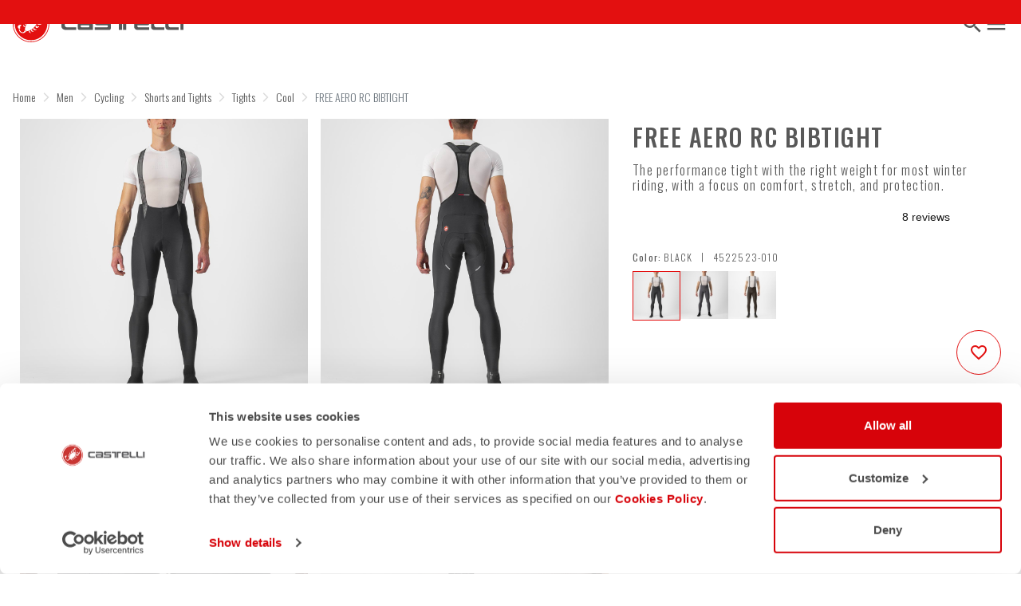

--- FILE ---
content_type: text/html;charset=UTF-8
request_url: https://www.castelli-cycling.com/II/en/Men/Cycling/Shorts-and-Tights/Tights/Cool/FREE-AERO-RC-BIBTIGHT/p/4522523_010
body_size: 33652
content:
<!doctype html>
<html lang="en"> 
 <head>
  <meta name="viewport" content="width=device-width, initial-scale=1.0">
  <link rel="preload" href="https://castellicycling.kleecks-cdn.com/medias/04-4522523-010.jpg?context=[base64]" as="image">
  <link rel="preload" href="https://castellicycling.kleecks-cdn.com/medias/03-4522523-010.jpg?context=[base64]" as="image">
  <link rel="preload" href="https://castellicycling.kleecks-cdn.com/medias/02-4522523-010.jpg?context=[base64]" as="image">
  <link rel="preload" href="https://castellicycling.kleecks-cdn.com/medias/01-4522523-010.jpg?context=[base64]" as="image">
  <link rel="preload" href="https://castellicycling.kleecks-cdn.com/medias/logo-castelli.svg?context=[base64]" as="image" fetchpriority="high"> 
  <script defer type="kleecks/javascript">(function(w,d,s,l,i){w[l]=w[l]||[];w[l].push({'gtm.start':
        new Date().getTime(),event:'gtm.js'});var f=d.getElementsByTagName(s)[0],
        j=d.createElement(s),dl=l!='dataLayer'?'&l='+l:'';j.async=true;j.src=
        'https://sgtm.castelli-cycling.com/gtm.js?id='+i+dl;f.parentNode.insertBefore(j,f);
        })(window,document,'script','dataLayer','GTM-T3F4FHQ');</script> <!-- TrustBox script --> 
  <script type="kleecks/javascript" src="https://widget.trustpilot.com/bootstrap/v5/tp.widget.bootstrap.min.js" async></script> <!-- End TrustBox script --> 
  <title>Tights Cycling Men FREE AERO RC BIBTIGHT - Castelli Cycling</title> 
  <meta http-equiv="Content-Type" content="text/html; charset=utf-8"> 
  <meta http-equiv="X-UA-Compatible" content="IE=edge"> 
  <meta charset="UTF-8">  
  <link href="https://castellicycling.kleecks-cdn.com/_ui/responsive/theme-castelli/images/castelli_scorpion0-o57x57.png" sizes="57x57" rel="apple-touch-icon-precomposed"> 
  <link href="https://castellicycling.kleecks-cdn.com/_ui/responsive/theme-castelli/images/castelli_scorpion0-o60x60.png" sizes="60x60" rel="apple-touch-icon-precomposed"> 
  <link href="https://castellicycling.kleecks-cdn.com/_ui/responsive/theme-castelli/images/castelli_scorpion0-o72x72.png" sizes="72x72" rel="apple-touch-icon-precomposed"> 
  <link href="https://castellicycling.kleecks-cdn.com/_ui/responsive/theme-castelli/images/castelli_scorpion0-o76x76.png" sizes="76x76" rel="apple-touch-icon-precomposed"> 
  <link href="https://castellicycling.kleecks-cdn.com/_ui/responsive/theme-castelli/images/castelli_scorpion0-o114x114.png" sizes="114x114" rel="apple-touch-icon-precomposed"> 
  <link href="https://castellicycling.kleecks-cdn.com/_ui/responsive/theme-castelli/images/castelli_scorpion0-o120x120.png" sizes="120x120" rel="apple-touch-icon-precomposed"> 
  <link href="https://castellicycling.kleecks-cdn.com/_ui/responsive/theme-castelli/images/castelli_scorpion0-o144x144.png" sizes="144x144" rel="apple-touch-icon-precomposed"> 
  <link href="https://castellicycling.kleecks-cdn.com/_ui/responsive/theme-castelli/images/castelli_scorpion0-o152x152.png" sizes="152x152" rel="apple-touch-icon-precomposed"> 
  <link href="https://castellicycling.kleecks-cdn.com/_ui/responsive/theme-castelli/images/castelli_scorpion0-o196x196.png" sizes="196x196" type="image/png" rel="icon"> 
  <link href="https://castellicycling.kleecks-cdn.com/_ui/responsive/theme-castelli/images/castelli_scorpion0-o128x128.png" sizes="128x128" type="image/png" rel="icon"> 
  <link href="https://castellicycling.kleecks-cdn.com/_ui/responsive/theme-castelli/images/castelli_scorpion0-o96x96.png" sizes="96x96" type="image/png" rel="icon"> 
  <link href="https://castellicycling.kleecks-cdn.com/_ui/responsive/theme-castelli/images/castelli_scorpion0-o32x32.png" sizes="32x32" type="image/png" rel="icon"> 
  <meta content="#FFFFFF" name="msapplication-TileColor"> 
  <meta content="/_ui/responsive/theme-castelli/images/castelli_scorpion0-o144x144.png" name="msapplication-TileImage"> 
  <meta content="/_ui/responsive/theme-castelli/images/castelli_scorpion0-o70x70.png" name="msapplication-square70x70logo"> 
  <meta content="/_ui/responsive/theme-castelli/images/castelli_scorpion0-o150x150.png" name="msapplication-square150x150logo"> 
  <meta content="/_ui/responsive/theme-castelli/images/castelli_scorpion0-o310x150.png" name="msapplication-wide310x150logo"> 
  <meta content="/_ui/responsive/theme-castelli/images/castelli_scorpion0-o310x310.png" name="msapplication-square310x310logo"> 
  <meta name="keywords"> 
  <meta name="description" content="The performance tight with the right weight for most winter riding, with a focus on comfort, stretch, and protection."> 
  <meta name="robots" content="INDEX,FOLLOW"> 
  <meta name="title" content="Tights Cycling Men FREE AERO RC BIBTIGHT - Castelli Cycling"> 
  <link rel="shortcut icon" type="image/x-icon" media="all" href="https://castellicycling.kleecks-cdn.com/_ui/responsive/theme-castelli/images/favicon.ico"> 
  <link href="https://www.castelli-cycling.com/II/en/Men/Cycling/Shorts-and-Tights/Tights/Cool/FREE-AERO-RC-BIBTIGHT/p/4522523_010" rel="canonical"> 
  <link rel="alternate" hreflang="en-au" href="https://www.castelli-cycling.com/AU/en/Men/Cycling/Shorts-and-Tights/Tights/Cool/FREE-AERO-RC-BIBTIGHT/p/4522523_010"> 
  <link rel="alternate" hreflang="de-au" href="https://www.castelli-cycling.com/AU/de/M%C3%A4nner/Radfahren/M%C3%A4nner-Radhosen/Tr%C3%A4gerhose-lang/K%C3%BChl/FREE-AERO-RC-BIBTIGHT/p/4522523_010"> 
  <link rel="alternate" hreflang="it-au" href="https://www.castelli-cycling.com/AU/it/Uomo/Ciclismo/Pantaloncini-e-Calzamaglie/Calzamaglie/Fresco/FREE-AERO-RC-BIBTIGHT/p/4522523_010"> 
  <link rel="alternate" hreflang="fr-au" href="https://www.castelli-cycling.com/AU/fr/Homme/Cyclisme/Cuissards-et-collants/Cuissards-longs/Frais/FREE-AERO-RC-BIBTIGHT/p/4522523_010"> 
  <link rel="alternate" hreflang="es-au" href="https://www.castelli-cycling.com/AU/es/Hombre/Ciclismo/Culottes-cortos-y-largos/Culottes-largos/Fresco/FREE-AERO-RC-BIBTIGHT/p/4522523_010"> 
  <link rel="alternate" hreflang="en-at" href="https://www.castelli-cycling.com/AT/en/Men/Cycling/Shorts-and-Tights/Tights/Cool/FREE-AERO-RC-BIBTIGHT/p/4522523_010"> 
  <link rel="alternate" hreflang="de-at" href="https://www.castelli-cycling.com/AT/de/M%C3%A4nner/Radfahren/M%C3%A4nner-Radhosen/Tr%C3%A4gerhose-lang/K%C3%BChl/FREE-AERO-RC-BIBTIGHT/p/4522523_010">     
  <link rel="alternate" hreflang="fr-be" href="https://www.castelli-cycling.com/BE/fr/Homme/Cyclisme/Cuissards-et-collants/Cuissards-longs/Frais/FREE-AERO-RC-BIBTIGHT/p/4522523_010"> 
  <link rel="alternate" hreflang="nl-be" href="https://www.castelli-cycling.com/BE/nl/Heren/Cycling/Heren-wielershorts-en-tights/Tights/Cool/FREE-AERO-RC-BIBTIGHT/p/4522523_010"> 
  <link rel="alternate" hreflang="en-be" href="https://www.castelli-cycling.com/BE/en/Men/Cycling/Shorts-and-Tights/Tights/Cool/FREE-AERO-RC-BIBTIGHT/p/4522523_010"> 
  <link rel="alternate" hreflang="en-bg" href="https://www.castelli-cycling.com/BG/en/Men/Cycling/Shorts-and-Tights/Tights/Cool/FREE-AERO-RC-BIBTIGHT/p/4522523_010">     
  <link rel="alternate" hreflang="en-ca" href="https://www.castelli-cycling.com/CA/en/Men/Cycling/Shorts-and-Tights/Tights/Cool/FREE-AERO-RC-BIBTIGHT/p/4522523_010">   
  <link rel="alternate" hreflang="fr-ca" href="https://www.castelli-cycling.com/CA/fr/Homme/Cyclisme/Cuissards-et-collants/Cuissards-longs/Frais/FREE-AERO-RC-BIBTIGHT/p/4522523_010">  
  <link rel="alternate" hreflang="en-hr" href="https://www.castelli-cycling.com/HR/en/Men/Cycling/Shorts-and-Tights/Tights/Cool/FREE-AERO-RC-BIBTIGHT/p/4522523_010">     
  <link rel="alternate" hreflang="en-cy" href="https://www.castelli-cycling.com/CY/en/Men/Cycling/Shorts-and-Tights/Tights/Cool/FREE-AERO-RC-BIBTIGHT/p/4522523_010">     
  <link rel="alternate" hreflang="en-cz" href="https://www.castelli-cycling.com/CZ/en/Men/Cycling/Shorts-and-Tights/Tights/Cool/FREE-AERO-RC-BIBTIGHT/p/4522523_010">     
  <link rel="alternate" hreflang="en-dk" href="https://www.castelli-cycling.com/DK/en/Men/Cycling/Shorts-and-Tights/Tights/Cool/FREE-AERO-RC-BIBTIGHT/p/4522523_010">     
  <link rel="alternate" hreflang="en-ee" href="https://www.castelli-cycling.com/EE/en/Men/Cycling/Shorts-and-Tights/Tights/Cool/FREE-AERO-RC-BIBTIGHT/p/4522523_010">     
  <link rel="alternate" hreflang="en-fi" href="https://www.castelli-cycling.com/FI/en/Men/Cycling/Shorts-and-Tights/Tights/Cool/FREE-AERO-RC-BIBTIGHT/p/4522523_010">          
  <link rel="alternate" hreflang="en-de" href="https://www.castelli-cycling.com/DE/en/Men/Cycling/Shorts-and-Tights/Tights/Cool/FREE-AERO-RC-BIBTIGHT/p/4522523_010"> 
  <link rel="alternate" hreflang="de-de" href="https://www.castelli-cycling.com/DE/de/M%C3%A4nner/Radfahren/M%C3%A4nner-Radhosen/Tr%C3%A4gerhose-lang/K%C3%BChl/FREE-AERO-RC-BIBTIGHT/p/4522523_010">    
  <link rel="alternate" hreflang="en-gr" href="https://www.castelli-cycling.com/GR/en/Men/Cycling/Shorts-and-Tights/Tights/Cool/FREE-AERO-RC-BIBTIGHT/p/4522523_010">     
  <link rel="alternate" hreflang="en-hk" href="https://www.castelli-cycling.com/HK/en/Men/Cycling/Shorts-and-Tights/Tights/Cool/FREE-AERO-RC-BIBTIGHT/p/4522523_010"> 
  <link rel="alternate" hreflang="en-hu" href="https://www.castelli-cycling.com/HU/en/Men/Cycling/Shorts-and-Tights/Tights/Cool/FREE-AERO-RC-BIBTIGHT/p/4522523_010">     
  <link rel="alternate" hreflang="en-ie" href="https://www.castelli-cycling.com/IE/en/Men/Cycling/Shorts-and-Tights/Tights/Cool/FREE-AERO-RC-BIBTIGHT/p/4522523_010">       
  <link rel="alternate" hreflang="it-it" href="https://www.castelli-cycling.com/IT/it/Uomo/Ciclismo/Pantaloncini-e-Calzamaglie/Calzamaglie/Fresco/FREE-AERO-RC-BIBTIGHT/p/4522523_010">   
  <link rel="alternate" hreflang="ja-jp" href="https://www.castelli-cycling.com/JP/ja/%E3%83%A1%E3%83%B3%E3%82%BA/%E3%82%B5%E3%82%A4%E3%82%AF%E3%83%AA%E3%83%B3%E3%82%B0/Shorts-and-Tights/%E3%83%A1%E3%83%B3%E3%82%BA%E3%82%B5%E3%82%A4%E3%82%AF%E3%83%AA%E3%83%B3%E3%82%B0%E3%82%BF%E3%82%A4%E3%83%84/%E8%82%8C%E5%AF%92%E3%81%84%E5%AD%A3%E7%AF%80%EF%BC%88%E6%98%A5%E7%A7%8B%EF%BC%89/FREE-AERO-RC-BIBTIGHT/p/4522523_010"> 
  <link rel="alternate" hreflang="en-jp" href="https://www.castelli-cycling.com/JP/en/Men/Cycling/Shorts-and-Tights/Tights/Cool/FREE-AERO-RC-BIBTIGHT/p/4522523_010"> 
  <link rel="alternate" hreflang="en-lv" href="https://www.castelli-cycling.com/LV/en/Men/Cycling/Shorts-and-Tights/Tights/Cool/FREE-AERO-RC-BIBTIGHT/p/4522523_010">     
  <link rel="alternate" hreflang="en-lt" href="https://www.castelli-cycling.com/LT/en/Men/Cycling/Shorts-and-Tights/Tights/Cool/FREE-AERO-RC-BIBTIGHT/p/4522523_010">     
  <link rel="alternate" hreflang="en-lu" href="https://www.castelli-cycling.com/LU/en/Men/Cycling/Shorts-and-Tights/Tights/Cool/FREE-AERO-RC-BIBTIGHT/p/4522523_010">     
  <link rel="alternate" hreflang="en-mt" href="https://www.castelli-cycling.com/MT/en/Men/Cycling/Shorts-and-Tights/Tights/Cool/FREE-AERO-RC-BIBTIGHT/p/4522523_010">     
  <link rel="alternate" hreflang="nl-nl" href="https://www.castelli-cycling.com/NL/nl/Heren/Cycling/Heren-wielershorts-en-tights/Tights/Cool/FREE-AERO-RC-BIBTIGHT/p/4522523_010"> 
  <link rel="alternate" hreflang="en-nl" href="https://www.castelli-cycling.com/NL/en/Men/Cycling/Shorts-and-Tights/Tights/Cool/FREE-AERO-RC-BIBTIGHT/p/4522523_010"> 
  <link rel="alternate" hreflang="en-no" href="https://www.castelli-cycling.com/NO/en/Men/Cycling/Shorts-and-Tights/Tights/Cool/FREE-AERO-RC-BIBTIGHT/p/4522523_010">     
  <link rel="alternate" hreflang="en-pl" href="https://www.castelli-cycling.com/PL/en/Men/Cycling/Shorts-and-Tights/Tights/Cool/FREE-AERO-RC-BIBTIGHT/p/4522523_010">     
  <link rel="alternate" hreflang="en-pt" href="https://www.castelli-cycling.com/PT/en/Men/Cycling/Shorts-and-Tights/Tights/Cool/FREE-AERO-RC-BIBTIGHT/p/4522523_010">          
  <link rel="alternate" hreflang="en-ro" href="https://www.castelli-cycling.com/RO/en/Men/Cycling/Shorts-and-Tights/Tights/Cool/FREE-AERO-RC-BIBTIGHT/p/4522523_010">     
  <link rel="alternate" hreflang="en-sg" href="https://www.castelli-cycling.com/SG/en/Men/Cycling/Shorts-and-Tights/Tights/Cool/FREE-AERO-RC-BIBTIGHT/p/4522523_010"> 
  <link rel="alternate" hreflang="en-sk" href="https://www.castelli-cycling.com/SK/en/Men/Cycling/Shorts-and-Tights/Tights/Cool/FREE-AERO-RC-BIBTIGHT/p/4522523_010">     
  <link rel="alternate" hreflang="en-si" href="https://www.castelli-cycling.com/SI/en/Men/Cycling/Shorts-and-Tights/Tights/Cool/FREE-AERO-RC-BIBTIGHT/p/4522523_010">     
  <link rel="alternate" hreflang="en-kr" href="https://www.castelli-cycling.com/KR/en/Men/Cycling/Shorts-and-Tights/Tights/Cool/FREE-AERO-RC-BIBTIGHT/p/4522523_010">     
  <link rel="alternate" hreflang="es-es" href="https://www.castelli-cycling.com/ES/es/Hombre/Ciclismo/Culottes-cortos-y-largos/Culottes-largos/Fresco/FREE-AERO-RC-BIBTIGHT/p/4522523_010"> 
  <link rel="alternate" hreflang="en-se" href="https://www.castelli-cycling.com/SE/en/Men/Cycling/Shorts-and-Tights/Tights/Cool/FREE-AERO-RC-BIBTIGHT/p/4522523_010">     
  <link rel="alternate" hreflang="en-ch" href="https://www.castelli-cycling.com/CH/en/Men/Cycling/Shorts-and-Tights/Tights/Cool/FREE-AERO-RC-BIBTIGHT/p/4522523_010"> 
  <link rel="alternate" hreflang="de-ch" href="https://www.castelli-cycling.com/CH/de/M%C3%A4nner/Radfahren/M%C3%A4nner-Radhosen/Tr%C3%A4gerhose-lang/K%C3%BChl/FREE-AERO-RC-BIBTIGHT/p/4522523_010">  
  <link rel="alternate" hreflang="fr-ch" href="https://www.castelli-cycling.com/CH/fr/Homme/Cyclisme/Cuissards-et-collants/Cuissards-longs/Frais/FREE-AERO-RC-BIBTIGHT/p/4522523_010">  
  <link rel="alternate" hreflang="en-gb" href="https://www.castelli-cycling.com/GB/en/Men/Cycling/Shorts-and-Tights/Tights/Cool/FREE-AERO-RC-BIBTIGHT/p/4522523_010">       <!-- Google Fonts --> 
  <link rel="preconnect" href="https://fonts.googleapis.com"> 
  <link rel="preconnect" href="https://fonts.gstatic.com" crossorigin> 
  <link href="https://fonts.googleapis.com/css2?family=Oswald:wght@200;300;400;500;600;700&amp;display=swap" rel="stylesheet" type="kleecks/css"> <!-- Material Icons Google --> 
  <link href="https://fonts.googleapis.com/css?family=Material+Icons%7CMaterial+Icons+Outlined%7CMaterial+Icons+Two+Tone%7CMaterial+Icons+Round%7CMaterial+Icons+Sharp" rel="stylesheet" no-defer="no-defer"> 
  <link rel="stylesheet" type="kleecks/css" media="all" href="https://www.castelli-cycling.com/_ui/responsive/common/fontawesome/fontawesome.min.css"> 
  <link rel="stylesheet" type="kleecks/css" media="all" href="https://www.castelli-cycling.com/_ui/responsive/common/shared/swiper.min.css"> 
  <link rel="stylesheet" type="kleecks/css" media="all" href="https://www.castelli-cycling.com/_ui/responsive/common/shared/fancybox/jquery.fancybox.css"> 
  <link rel="stylesheet" type="kleecks/css" media="all" href="https://www.castelli-cycling.com/_ui/responsive/common/shared/material-components-web.min.css"> 
  <link rel="stylesheet" type="text/css" media="all" href="https://www.castelli-cycling.com/_ui/responsive/theme-castelli/css/style.css" no-defer="no-defer" data-priority="1"> 
  <link rel="stylesheet" type="kleecks/css" media="all" href="https://www.castelli-cycling.com/_ui/responsive/common/shared/jquery.range.css">  
  <meta property="og:title" content="Tights Cycling Men FREE AERO RC BIBTIGHT - Castelli Cycling">
  <meta property="og:url" content="https://www.castelli-cycling.com/II/en/Men/Cycling/Shorts-and-Tights/Tights/Cool/FREE-AERO-RC-BIBTIGHT/p/4522523_010">
  <meta property="og:type" content="website">
  <meta property="og:site_name" content="Castelli Cycling">
  <meta property="og:description" content="The performance tight with the right weight for most winter riding, with a focus on comfort, stretch, and protection.">
  <meta property="og:locale" content="">
  <meta name="twitter:title" content="Tights Cycling Men FREE AERO RC BIBTIGHT - Castelli Cycling">
  <meta name="twitter:url" content="https://www.castelli-cycling.com/II/en/Men/Cycling/Shorts-and-Tights/Tights/Cool/FREE-AERO-RC-BIBTIGHT/p/4522523_010">
  <meta name="twitter:description" content="The performance tight with the right weight for most winter riding, with a focus on comfort, stretch, and protection.">
  <meta name="twitter:card" content="summary">
  <meta name="generator" content="Kleecks">
  <link rel="preconnect" href="https://castellicycling.kleecks-cdn.com">
  <style>@media(min-width: 768px) {
  #pre-header-wrapper {
    height: 30px;
  }
}

@media(max-width: 767px) {
  #pre-header-wrapper {
    height: 42px;
  }
}

@media screen and (max-width: 767px) {
  section#pre-header-wrapper {
    position: absolute;
  }

  #scroll-to-top-btn-fixed {
    right: 16px !important;
  }
}
</style>
  <style>header .logo-image img {
    width: 150px;
    height: 32.08px;
   }
   @media (min-width: 577px) {
    header .logo-image img {
      width: 215px;
      height: 46px;
     }
  }
   @media (min-width: 1281px) {
    header .logo-image img {
      width: 280px;
      height: 59.91px;
     }
  }

footer .bottomfoter-logo img {
  width: 215px;
  height: 46px;
}

footer .bottomfoter-logos img {
  width: 46px;
  height: 25px;
}
</style>
  <style>#kl-modal-country-language:not(.active) { display: none; } #kl-modal-country-language { position: fixed; width: 100%; height: 100%; background-color: rgba(0, 0, 0, 0.8); display: flex; align-items: center; justify-content: center; z-index: 999999999; } #kl-modal-country-language .kl-modal-content { width: 100%; max-width: 400px; background-color: #fff; padding: 20px 40px 60px 40px; } #kl-modal-country-language p { color: #000; font-weight: 400; font-size: 18px; margin-bottom: 30px; } #kl-modal-country-language select { width: 100%; padding: 5px; margin-bottom: 20px; border: 1px solid #B8B8B8; border-radius: 5px; } #kl-modal-country-language button { width: 100%; margin-top: 20px; }
</style>
  <style>.technologies-box-item img.technologies__item-logo {
  width: 91px;
  height: 91px;
}
</style>
 </head> 
 <body class="page-productDetails pageType-ProductPage template-pages-product-productLayout1Page smartedit-page-uid-productDetails smartedit-page-uuid-eyJpdGVtSWQiOiJwcm9kdWN0RGV0YWlscyIsImNhdGFsb2dJZCI6ImNhc3RlbGxpQ29udGVudENhdGFsb2ciLCJjYXRhbG9nVmVyc2lvbiI6Ik9ubGluZSJ9 smartedit-catalog-version-uuid-castelliContentCatalog/Online language-en KL-D-130 KL-LANG-en KL-P_URL_1-II KL-P_URL_2-en KL-P_URL_3-Men KL-P_URL_4-Cycling KL-P_URL_5-Shorts-and-Tights KL-P_URL_6-Tights KL-P_URL_7-Cool KL-P_URL_8-FREE-AERO-RC-BIBTIGHT KL-P_URL_9-p KL-URL-4522523_010 KL-URL-LEVEL-10 KL-CMS_URL-LEVEL-10 KL-UA-BOT KL-UA-DESKTOP sp-PRODUCT padding-preheader KL-scripts-loading KL-styles-loading a56464aaed98e91e93d50d2f3c862ecb" kl-user-country-isocode="US" kl-country-locale-isocode="II" kl-lang="en"> 
  <noscript></noscript> 
  <main data-currency-iso-code="EUR" data-brand="castelli" pdp-price="">
   <div id="kl-modal-country-language" class="kl-modal"> 
    <div class="kl-modal-content px-5"> 
     <div> 
      <img class="px-2 py-4" width="280px" title="Castelli" alt="Castelli" src="https://castellicycling.kleecks-cdn.com/medias/logo-castelli.svg?context=[base64]" loading="lazy"> 
     </div> 
     <p></p> <select name="kl-md-choose-country" id="kl-md-choose-country"></select> <select name="kl-md-choose-lang" id="kl-md-choose-lang"></select> <button class="btn primary cta" type="submit"></button> 
    </div> 
   </div> <a href="#skip-to-content" class="skiptocontent" data-role="none">Skip to content</a> <a href="#skiptonavigation" class="skiptonavigation" data-role="none">Skip to navigation</a> 
   <div class="yCmsContentSlot"> 
    <section id="pre-header-wrapper" class="pre-header-wrapper fixed-top" data-timeout="6000"> 
     <div class="pre-header-text"> 
      <p><a href="#newslettertextarea">JOIN CASTELLI WORLD AND GET A SPECIAL DISCOUNT ON YOUR NEXT ORDER</a></p> 
     </div> 
     <div class="pre-header-text"> 
      <p><a href="https://www.castelli-cycling.com/customer-service/shipping-times-and-costs" title="shipping times and costs">FREE DELIVERY ON ORDERS OVER €100 AND FREE RETURNS</a></p> 
     </div> 
    </section> 
   </div>
   <header> 
    <nav id="navbar" class="navbar navbar-expand-lg fixed-top"> 
     <ul class="top-language"> 
      <ul class="countries"> 
       <li class="top-language-title">Country</li> 
       <li> 
        <ul class="lang-countries"> 
         <li><a href="https://www.castelli-cycling.com/AU/en/" title="en">Australia</a></li> 
         <li><a href="https://www.castelli-cycling.com/AT/de/" title="de">Austria</a></li> 
         <li><a href="https://www.castelli-cycling.com/BE/nl/" title="nl">Belgium</a></li> 
         <li><a href="https://www.castelli-cycling.com/BG/en/" title="en">Bulgaria</a></li> 
         <li><a href="https://www.castelli-cycling.com/CA/en/" title="en">Canada</a></li> 
         <li><a href="https://www.castelli-cycling.com/HR/en/" title="en">Croatia</a></li> 
         <li><a href="https://www.castelli-cycling.com/CY/en/" title="en">Cyprus</a></li> 
         <li><a href="https://www.castelli-cycling.com/CZ/en/" title="en">Czech Republic</a></li> 
         <li><a href="https://www.castelli-cycling.com/DK/en/" title="en">Denmark</a></li> 
         <li><a href="https://www.castelli-cycling.com/EE/en/" title="en">Estonia</a></li> 
         <li><a href="https://www.castelli-cycling.com/FI/en/" title="en">Finland</a></li> 
         <li><a href="https://www.castelli-cycling.com/FR/fr/" title="fr">France</a></li> 
         <li><a href="https://www.castelli-cycling.com/DE/de/" title="de">Germany</a></li> 
         <li><a href="https://www.castelli-cycling.com/GR/en/" title="en">Greece</a></li> 
         <li><a href="https://www.castelli-cycling.com/HK/en/" title="en">Hong Kong</a></li> 
         <li><a href="https://www.castelli-cycling.com/HU/en/" title="en">Hungary</a></li> 
         <li><a href="https://www.castelli-cycling.com/IE/en/" title="en">Ireland</a></li> 
         <li><a href="https://www.castelli-cycling.com/IT/it/" title="it">Italy</a></li> 
         <li><a href="https://www.castelli-cycling.com/JP/ja/" title="ja">Japan</a></li> 
         <li><a href="https://www.castelli-cycling.com/LV/en/" title="en">Latvia</a></li> 
         <li><a href="https://www.castelli-cycling.com/LT/en/" title="en">Lithuania</a></li> 
         <li><a href="https://www.castelli-cycling.com/LU/en/" title="en">Luxembourg</a></li> 
         <li><a href="https://www.castelli-cycling.com/MT/en/" title="en">Malta</a></li> 
         <li><a href="https://www.castelli-cycling.com/NL/nl/" title="nl">Netherlands</a></li> 
         <li><a href="https://www.castelli-cycling.com/NO/en/" title="en">Norway</a></li> 
         <li><a href="https://www.castelli-cycling.com/PL/en/" title="en">Poland</a></li> 
         <li><a href="https://www.castelli-cycling.com/PT/en/" title="en">Portugal</a></li> 
         <li><a class="active" href="https://www.castelli-cycling.com/II/en/" title="en">Rest of the World</a></li> 
         <li><a href="https://www.castelli-cycling.com/RO/en/" title="en">Romania</a></li> 
         <li><a href="https://www.castelli-cycling.com/SG/en/" title="en">Singapore</a></li> 
         <li><a href="https://www.castelli-cycling.com/SK/en/" title="en">Slovakia</a></li> 
         <li><a href="https://www.castelli-cycling.com/SI/en/" title="en">Slovenia</a></li> 
         <li><a href="https://www.castelli-cycling.com/KR/en/" title="en">South Korea</a></li> 
         <li><a href="https://www.castelli-cycling.com/ES/es/" title="es">Spain</a></li> 
         <li><a href="https://www.castelli-cycling.com/SE/en/" title="en">Sweden</a></li> 
         <li><a href="https://www.castelli-cycling.com/CH/de/" title="de">Switzerland</a></li> 
         <li><a href="https://www.castelli-cycling.com/GB/en/" title="en">United Kingdom</a></li> 
         <li><a href="https://www.castelli-cycling.com/US/en/" title="en">United States</a></li> 
        </ul> </li> 
      </ul> 
      <ul class="languages"> 
       <li class="top-lang-bar-close"> <a href="#!"> <i><img src="https://castellicycling.kleecks-cdn.com/_ui/responsive/theme-castelli/icons/close.svg" alt="close" title="close" loading="lazy"></i> </a> </li> 
       <li class="top-language-title">Language</li> 
       <li> 
        <ul class="lang-menu"> 
         <form id="lang-form-header" action="https://www.castelli-cycling.com/II/en/_s/language" method="post">
          <input id="lang-code-header" name="code" type="hidden" value=""> 
          <div> 
           <input type="hidden" name="CSRFToken" value="6b7d759f-7146-423d-b469-9040756d293c"> 
          </div>
         </form>
         <li><a class="active" href="#" onclick="switchLang('en');">English</a></li> 
         <li><a href="#" onclick="switchLang('de');">German</a></li> 
         <li><a href="#" onclick="switchLang('it');">Italian</a></li> 
         <li><a href="#" onclick="switchLang('fr');">French</a></li> 
         <li><a href="#" onclick="switchLang('es');">Spanish</a></li> 
        </ul> </li> 
      </ul> 
     </ul> 
     <ul class="mobile-lang-bar"> 
      <li class="mobile-lang-bar-close"> <a href="#!"> <i><img src="https://castellicycling.kleecks-cdn.com/_ui/responsive/theme-castelli/icons/close.svg" alt="close" title="close" loading="lazy"></i> </a> </li> 
      <li class="mobile-lang-bar-label">Country</li> 
      <li class="mobile-lang-bar-field"> <label class="mobile-lang-bar-input" for="selCountry"> <select name="selCountry" id="selCountry" class="mobile-lang-bar-input" onchange="switchSite();"> <option value="AU" data-href="https://www.castelli-cycling.com/AU/en">Australia</option> <option value="AT" data-href="https://www.castelli-cycling.com/AT/de">Austria</option> <option value="BE" data-href="https://www.castelli-cycling.com/BE/nl">Belgium</option> <option value="BG" data-href="https://www.castelli-cycling.com/BG/en">Bulgaria</option> <option value="CA" data-href="https://www.castelli-cycling.com/CA/en">Canada</option> <option value="HR" data-href="https://www.castelli-cycling.com/HR/en">Croatia</option> <option value="CY" data-href="https://www.castelli-cycling.com/CY/en">Cyprus</option> <option value="CZ" data-href="https://www.castelli-cycling.com/CZ/en">Czech Republic</option> <option value="DK" data-href="https://www.castelli-cycling.com/DK/en">Denmark</option> <option value="EE" data-href="https://www.castelli-cycling.com/EE/en">Estonia</option> <option value="FI" data-href="https://www.castelli-cycling.com/FI/en">Finland</option> <option value="FR" data-href="https://www.castelli-cycling.com/FR/fr">France</option> <option value="DE" data-href="https://www.castelli-cycling.com/DE/de">Germany</option> <option value="GR" data-href="https://www.castelli-cycling.com/GR/en">Greece</option> <option value="HK" data-href="https://www.castelli-cycling.com/HK/en">Hong Kong</option> <option value="HU" data-href="https://www.castelli-cycling.com/HU/en">Hungary</option> <option value="IE" data-href="https://www.castelli-cycling.com/IE/en">Ireland</option> <option value="IT" data-href="https://www.castelli-cycling.com/IT/it">Italy</option> <option value="JP" data-href="https://www.castelli-cycling.com/JP/ja">Japan</option> <option value="LV" data-href="https://www.castelli-cycling.com/LV/en">Latvia</option> <option value="LT" data-href="https://www.castelli-cycling.com/LT/en">Lithuania</option> <option value="LU" data-href="https://www.castelli-cycling.com/LU/en">Luxembourg</option> <option value="MT" data-href="https://www.castelli-cycling.com/MT/en">Malta</option> <option value="NL" data-href="https://www.castelli-cycling.com/NL/nl">Netherlands</option> <option value="NO" data-href="https://www.castelli-cycling.com/NO/en">Norway</option> <option value="PL" data-href="https://www.castelli-cycling.com/PL/en">Poland</option> <option value="PT" data-href="https://www.castelli-cycling.com/PT/en">Portugal</option> <option value="II" data-href="https://www.castelli-cycling.com/II/en" selected>Rest of the World</option> <option value="RO" data-href="https://www.castelli-cycling.com/RO/en">Romania</option> <option value="SG" data-href="https://www.castelli-cycling.com/SG/en">Singapore</option> <option value="SK" data-href="https://www.castelli-cycling.com/SK/en">Slovakia</option> <option value="SI" data-href="https://www.castelli-cycling.com/SI/en">Slovenia</option> <option value="KR" data-href="https://www.castelli-cycling.com/KR/en">South Korea</option> <option value="ES" data-href="https://www.castelli-cycling.com/ES/es">Spain</option> <option value="SE" data-href="https://www.castelli-cycling.com/SE/en">Sweden</option> <option value="CH" data-href="https://www.castelli-cycling.com/CH/de">Switzerland</option> <option value="GB" data-href="https://www.castelli-cycling.com/GB/en">United Kingdom</option> <option value="US" data-href="https://www.castelli-cycling.com/US/en">United States</option> </select> </label> </li> 
      <li class="mobile-lang-bar-label">Language</li> 
      <li class="mobile-lang-bar-field"> <label class="mobile-lang-bar-input" for="selLang"> <select name="selLang" id="selLang" class="mobile-lang-bar-input" onchange="switchLangSelect();"> <option value="en" selected>English</option> <option value="de">German</option> <option value="it">Italian</option> <option value="fr">French</option> <option value="es">Spanish</option> </select> </label> </li> 
     </ul> 
     <div class="top-navbar"> 
      <ul class="top"> 
       <li><a href="https://www.castelli-cycling.com/II/en/customer-service/help" title="help">Customer Service</a></li> 
       <li><a href="https://www.castelli-cycling.com/II/en/store-finder" title="store finder">Find a Store</a></li> 
       <li class="js-open-language lang-country top-language-titles"> <a href="#" title="en">English</a> | <a href="#" title="II">Rest of the World</a> </li> 
       <li class="js-open-language lang-country"> <a href="#"> <i class="top-icons material-icons-outlined">language</i></a> </li> 
      </ul> 
     </div> 
     <div class="main-navbar navbar-light bg-light"> <a href="https://www.castelli-cycling.com/II/en/cart" class="light-checkout-back" title="cart"> <i class="material-icons-outlined"> chevron_left </i> <span class="hide-mobile"> Back to Shopping Cart</span> </a> 
      <div class="yCmsComponent yComponentWrapper logo-image"> 
       <div class="banner__component simple-banner"> <a href="https://www.castelli-cycling.com/II/en/" title="en"> <img title="Castelli" alt="Castelli" src="https://castellicycling.kleecks-cdn.com/medias/logo-castelli.svg?context=[base64]" class="klcp" loading="eager"> </a> 
       </div>
      </div>
      <div class="collapse navbar-collapse" id="navbarText"> 
       <ul class="navbar-nav"> 
        <li class="nav-item"> <a class="nav-link" href="javascript:void(0);" data-id="8798748181568" title="WINTER SALE" target="">WINTER SALE</a> </li> 
        <li class="nav-item"> <a class="nav-link" href="javascript:void(0);" data-id="8796098004032" title="Men" target="">Men</a> </li> 
        <li class="nav-item"> <a class="nav-link" href="javascript:void(0);" data-id="8796099249216" title="Women" target="">Women</a> </li> 
        <li class="nav-item"> <a class="nav-link" href="javascript:void(0);" data-id="8796191884352" title="Custom" target="">Custom</a> </li> 
        <li class="nav-item"> <a class="nav-link" href="javascript:void(0);" data-id="8796192146496" title="Explore" target="">Explore</a> </li> 
        <li class="nav-item"> <a class="nav-link" href="https://www.castelli-cycling.com/II/en/Speed-Shop/c/Speed-Shop" data-id="" title="Speed Shop" target="">Speed Shop</a> </li> 
        <li class="nav-item"> <a class="nav-link" href="https://www.castelli-cycling.com/II/en/PRO-SHOP/c/Pro-Shop" data-id="" title="Pro Shop" target="">Pro Shop</a> </li> 
       </ul> 
      </div> 
      <div id="navFirstLevel" class="sidenav"> <!-- desktop --> 
       <ul id="navFirstLevel"> 
        <li data-parentid="8798748181568" class="js-nav-first" style="display: none;"> <a data-id="" class="sub-sidenav" href="https://www.castelli-cycling.com/II/en/WINTER-SALE/WINTER-SALE-MEN/c/Mens-Winter-Sale" title="MEN’S SALE" target="">MEN’S SALE</a> <a data-id="" class="sub-sidenav" href="https://www.castelli-cycling.com/II/en/WINTER-SALE/WINTER-SALE-WOMEN/c/Womens-Winter-Sale" title="Women's Sale" target="">Women's Sale</a> </li> 
        <li data-parentid="8798748312640" class="js-nav-second" style="display: none;"> 
         <div data-parentid="8798748312640" id="navSecondLevel" class="_sidenav"> 
         </div> </li> 
        <li data-parentid="8798748279872" class="js-nav-second" style="display: none;"> 
         <div data-parentid="8798748279872" id="navSecondLevel" class="_sidenav"> 
         </div> </li> 
        <li data-parentid="8798748181568" class="js-nav-second-cta-container sub-sidenav-cta-container" style="display: none"> </li> 
        <li data-parentid="8796098004032" class="js-nav-first" style="display: none;"> <a data-id="8796098495552" class="sub-sidenav" href="javascript:void(0);" title="Cycling" target="">Cycling</a> <a data-id="8796098036800" class="sub-sidenav" href="javascript:void(0);" title="Triathlon" target="">Triathlon</a> <a data-id="8796098528320" class="sub-sidenav" href="javascript:void(0);" title="Accessories" target="">Accessories</a> <a data-id="8796098200640" class="sub-sidenav" href="javascript:void(0);" title="Collection" target="">Collection</a> <a data-id="" class="sub-sub-sidenav" href="https://www.castelli-cycling.com/II/en/WINTER-SALE/WINTER-SALE-MEN/c/Mens-Winter-Sale" title="MEN’S SALE" target="">MEN’S SALE</a> <a data-id="" class="sub-sub-sidenav" href="https://www.castelli-cycling.com/II/en/Men/Off-The-Back/c/Man-Off" title="OFF THE BACK " target="">OFF THE BACK </a> </li> 
        <li data-parentid="8796098495552" class="js-nav-second" style="display: none;"> 
         <div data-parentid="8796098495552" id="navSecondLevel" class="_sidenav"> <span class="sub-sidenav"> <a href="https://www.castelli-cycling.com/II/en/Men/Cycling/Shorts-and-Tights/Shorts/c/Man-Cyc-Bot-B%26S" title="Shorts" target="">Shorts</a> </span> <span class="sub-sidenav"> <a href="https://www.castelli-cycling.com/II/en/Men/Cycling/Top/Jerseys/c/Man-Cyc-Top-Jer" title="Jerseys" target="">Jerseys</a> </span> <span class="sub-sidenav"> <a href="https://www.castelli-cycling.com/II/en/Men/Cycling/Top/Jackets/c/Man-Cyc-Top-Jac" title="Jackets" target="">Jackets</a> </span> <span class="sub-sidenav"> <a href="https://www.castelli-cycling.com/II/en/Men/Cycling/Top/Vests/c/Man-Cyc-Top-Ves" title="Vests" target="">Vests</a> </span> <span class="sub-sidenav"> <a href="https://www.castelli-cycling.com/II/en/Men/Cycling/Shorts-and-Tights/Tights/c/Man-Cyc-Bot-B%26K" title="Tights" target="">Tights</a> </span> <span class="sub-sidenav"> <a href="https://www.castelli-cycling.com/II/en/Men/Cycling/Top/Protection/c/Man-Cyc-Top-Pro" title="Protection" target="">Protection</a> </span> <span class="sub-sidenav"> <a href="https://www.castelli-cycling.com/II/en/Men/Cycling/Top/Base-Layers/c/Man-Cyc-Top-Bas" title="Base Layers" target="">Base Layers</a> </span> <span class="sub-sidenav"> <a href="https://www.castelli-cycling.com/II/en/Men/Cycling/Top/Speedsuits/c/Man-Cyc-Top-Spe" title="Speed Suits" target="">Speed Suits</a> </span> <span class="sub-sidenav"> <a href="https://www.castelli-cycling.com/II/en/Men/Cycling/Casual/c/Man-Cyc-Cas" title="Off-Bike" target="">Off-Bike</a> </span> 
         </div> </li> 
        <li data-parentid="8796098036800" class="js-nav-second" style="display: none;"> 
         <div data-parentid="8796098036800" id="navSecondLevel" class="_sidenav"> <span class="sub-sidenav"> <a href="https://www.castelli-cycling.com/II/en/Men/Triathlon/Triathlon-Suits/c/Man-Tri-Sui" title="Suits" target="">Suits</a> </span> <span class="sub-sidenav"> <a href="https://www.castelli-cycling.com/II/en/Men/Triathlon/Triathlon-Tops/c/Man-Tri-Top" title="Jerseys " target="">Jerseys </a> </span> <span class="sub-sidenav"> <a href="https://www.castelli-cycling.com/II/en/Men/Triathlon/Triathlon-Shorts/c/Man-Tri-Bot" title="Shorts" target="">Shorts</a> </span> <span class="sub-sidenav"> <a href="https://www.castelli-cycling.com/II/en/Men/Triathlon/Triathlon-Accessories/c/Man-Tri-Acc" title="Accessories" target="">Accessories</a> </span> 
         </div> </li> 
        <li data-parentid="8796098528320" class="js-nav-second" style="display: none;"> 
         <div data-parentid="8796098528320" id="navSecondLevel" class="_sidenav"> <span class="sub-sidenav"> <a href="https://www.castelli-cycling.com/II/en/Men/Cycling/Accessories/Gloves/c/Man-Cyc-Acc-Glo" title="Gloves" target="">Gloves</a> </span> <span class="sub-sidenav"> <a href="https://www.castelli-cycling.com/II/en/Men/Cycling/Accessories/Socks/c/Man-Cyc-Acc-Soc" title="Socks" target="">Socks</a> </span> <span class="sub-sidenav"> <a href="https://www.castelli-cycling.com/II/en/Men/Cycling/Accessories/Headwear/c/Man-Cyc-Acc-Hea" title="Headwear" target="">Headwear</a> </span> <span class="sub-sidenav"> <a href="https://www.castelli-cycling.com/II/en/Men/Cycling/Accessories/Warmers/c/Man-Cyc-Acc-War" title="Warmers" target="">Warmers</a> </span> <span class="sub-sidenav"> <a href="https://www.castelli-cycling.com/II/en/Men/Cycling/Accessories/Shoecovers/c/Man-Cyc-Acc-Sho" title="Shoe Covers" target="">Shoe Covers</a> </span> <span class="sub-sidenav"> <a href="https://www.castelli-cycling.com/II/en/Men/Cycling/Accessories/Bags/c/Man-Cyc-Acc-Bag" title="Bags &amp; Backpacks" target="">Bags &amp; Backpacks</a> </span> <span class="sub-sidenav"> <a href="https://www.castelli-cycling.com/II/en/Men/Cycling/Accessories/Essential/c/Man-Cyc-Acc-Ess" title="Other" target="">Other</a> </span> 
         </div> </li> 
        <li data-parentid="8796098200640" class="js-nav-second" style="display: none;"> 
         <div data-parentid="8796098200640" id="navSecondLevel" class="_sidenav"> <span class="sub-sidenav"> <a href="https://www.castelli-cycling.com/II/en/Men/Collection/AirCore-Collection/c/Man-Col-AirCore" title="Polartec® Aircore™" target="">Polartec® Aircore™</a> </span> <span class="sub-sidenav"> <a href="https://www.castelli-cycling.com/II/en/Men/Collection/AC-Milan/c/Man-Col-ACMilan" title="CASTELLI X AC MILAN" target="">CASTELLI X AC MILAN</a> </span> <span class="sub-sidenav"> <a href="https://www.castelli-cycling.com/II/en/Men/Collection/Wolfpack-Special/c/Man-Col-Wol" title="Wolfpack Special" target="">Wolfpack Special</a> </span> <span class="sub-sidenav"> <a href="https://www.castelli-cycling.com/II/en/Men/Collection/Soudal-Quick-Step/c/Man-Col-QUI" title="SOUDAL Quick-Step" target="">SOUDAL Quick-Step</a> </span> <span class="sub-sidenav"> <a href="https://www.castelli-cycling.com/II/en/Men/Collection/Giro-d-Italia/c/Man-Col-Gir" title="Giro d'Italia" target="">Giro d'Italia</a> </span> <span class="sub-sidenav"> <a href="https://www.castelli-cycling.com/II/en/Men/Collection/Espresso/c/Man-Col-Esp" title="Espresso" target="">Espresso</a> </span> <span class="sub-sidenav"> <a href="https://www.castelli-cycling.com/II/en/Rosso-Corsa/c/Rosso-Corsa" title="Rosso Corsa" target="">Rosso Corsa</a> </span> <span class="sub-sidenav"> <a href="https://www.castelli-cycling.com/II/en/Men/Collection/Unlimited/c/Man-Col-Unl" title="Unlimited | Gravel" target="">Unlimited | Gravel</a> </span> <span class="sub-sidenav"> <a href="https://www.castelli-cycling.com/II/en/Men/Collection/Gabba-Perfetto/c/Man-Col-Gab" title="Gabba / Perfetto" target="">Gabba / Perfetto</a> </span> <span class="sub-sidenav"> <a href="https://www.castelli-cycling.com/II/en/Men/Collection/Rain-or-Shine/c/Man-Col-Rai" title="Rain or Shine (RoS)" target="">Rain or Shine (RoS)</a> </span> <span class="sub-sidenav"> <a href="https://www.castelli-cycling.com/II/en/Men/Collection/Team-Italia/c/Man-Col-Tea" title="Team Italia" target="">Team Italia</a> </span> <span class="sub-sidenav"> <a href="https://www.castelli-cycling.com/II/en/Men/Cycling/Kids/c/Man-Cyc-Kid" title="Kids" target="">Kids</a> </span> 
         </div> </li> 
        <li data-parentid="8800811746368" class="js-nav-second" style="display: none;"> 
         <div data-parentid="8800811746368" id="navSecondLevel" class="_sidenav"> 
         </div> </li> 
        <li data-parentid="8801434403904" class="js-nav-second" style="display: none;"> 
         <div data-parentid="8801434403904" id="navSecondLevel" class="_sidenav"> 
         </div> </li> 
        <li data-parentid="8796159542336" class="js-nav-second" style="display: none;"> 
         <div data-parentid="8796159542336" id="navSecondLevel" class="_sidenav"> 
         </div> </li> 
        <li data-parentid="8796098004032" class="js-nav-second-cta-container sub-sidenav-cta-container" style="display: none"> 
         <div class="nav-second-cta-box"> <a class="sub-sidenav-cta-link" href="https://www.castelli-cycling.com/II/en/Men/Collection/AirCore-Collection/c/Man-Col-AirCore" target="" title="Man Col AirCore"> <img class="sub-sidenav-cta-img" src="https://castellicycling.kleecks-cdn.com/medias/AirCore-Uomo.jpg?context=bWFzdGVyfGltYWdlc3w0NDQ3MXxpbWFnZS9qcGVnfGFHUm1MMmd6WkM4NU56RTJOelUzTlRrME1UUXlMMEZwY2tOdmNtVmZWVzl0Ynk1cWNHY3w1MGM5YzUxYTQzMTM1ODhkOGFlNWE3MTdkMmE5MmM3ZmE3NjEyYmFlNmY5NWVmZjNlNGJlZjdlZmFhZjE0YWRj" alt="Polartec® Aircore™ Collection" title="Polartec® Aircore™ Collection" loading="lazy"> <h4 class="sub-sidenav-cta-title">Polartec® Aircore™</h4> </a> 
         </div> </li> 
        <li data-parentid="8796099249216" class="js-nav-first" style="display: none;"> <a data-id="8796099740736" class="sub-sidenav" href="javascript:void(0);" title="Cycling" target="">Cycling</a> <a data-id="8796099281984" class="sub-sidenav" href="javascript:void(0);" title="Triathlon" target="">Triathlon</a> <a data-id="8796099904576" class="sub-sidenav" href="javascript:void(0);" title="Accessories" target="">Accessories</a> <a data-id="8796099445824" class="sub-sidenav" href="javascript:void(0);" title="Collection" target="">Collection</a> <a data-id="" class="sub-sub-sidenav" href="https://www.castelli-cycling.com/II/en/WINTER-SALE/WINTER-SALE-WOMEN/c/Womens-Winter-Sale" title="Women's Sale" target="">Women's Sale</a> <a data-id="" class="sub-sub-sidenav" href="https://www.castelli-cycling.com/II/en/Woman/Off-The-Back/c/Wom-Off" title="OFF THE BACK" target="">OFF THE BACK</a> </li> 
        <li data-parentid="8796099740736" class="js-nav-second" style="display: none;"> 
         <div data-parentid="8796099740736" id="navSecondLevel" class="_sidenav"> <span class="sub-sidenav"> <a href="https://www.castelli-cycling.com/II/en/Woman/Cycling/Shorts-and-Tights/Shorts/c/Wom-Cyc-Bot-B%26S" title="Shorts" target="">Shorts</a> </span> <span class="sub-sidenav"> <a href="https://www.castelli-cycling.com/II/en/Woman/Cycling/Top/Jerseys/c/Wom-Cyc-Top-Jer" title="Jerseys" target="">Jerseys</a> </span> <span class="sub-sidenav"> <a href="https://www.castelli-cycling.com/II/en/Woman/Cycling/Top/Jackets/c/Wom-Cyc-Top-Jac" title="Jackets" target="">Jackets</a> </span> <span class="sub-sidenav"> <a href="https://www.castelli-cycling.com/II/en/Woman/Cycling/Top/Vests/c/Wom-Cyc-Top-Ves" title="Vests" target="">Vests</a> </span> <span class="sub-sidenav"> <a href="https://www.castelli-cycling.com/II/en/Woman/Cycling/Top/Protection/c/Wom-Cyc-Top-Pro" title="Protection" target="">Protection</a> </span> <span class="sub-sidenav"> <a href="https://www.castelli-cycling.com/II/en/Woman/Cycling/Shorts-and-Tights/Tights/c/Wom-Cyc-Bot-B%26K" title="Tights" target="">Tights</a> </span> <span class="sub-sidenav"> <a href="https://www.castelli-cycling.com/II/en/Woman/Cycling/Top/Base-Layers/c/Wom-Cyc-Top-Bas" title="Base Layers" target="">Base Layers</a> </span> <span class="sub-sidenav"> <a href="https://www.castelli-cycling.com/II/en/Woman/Cycling/Casual/c/Wom-Cyc-Cas" title="Casual Clothing" target="">Casual Clothing</a> </span> 
         </div> </li> 
        <li data-parentid="8796099281984" class="js-nav-second" style="display: none;"> 
         <div data-parentid="8796099281984" id="navSecondLevel" class="_sidenav"> <span class="sub-sidenav"> <a href="https://www.castelli-cycling.com/II/en/Woman/Triathlon/Triathlon-Suits/c/Wom-Tri-Sui" title="Suits" target="">Suits</a> </span> <span class="sub-sidenav"> <a href="https://www.castelli-cycling.com/II/en/Woman/Triathlon/Triathlon-Tops/c/Wom-Tri-Top" title="Jerseys " target="">Jerseys </a> </span> <span class="sub-sidenav"> <a href="https://www.castelli-cycling.com/II/en/Woman/Triathlon/Triathlon-Shorts/c/Wom-Tri-Bot" title="Shorts" target="">Shorts</a> </span> <span class="sub-sidenav"> <a href="https://www.castelli-cycling.com/II/en/Woman/Triathlon/Triathlon-Accessories/c/Wom-Tri-Acc" title="Accessories" target="">Accessories</a> </span> 
         </div> </li> 
        <li data-parentid="8796099904576" class="js-nav-second" style="display: none;"> 
         <div data-parentid="8796099904576" id="navSecondLevel" class="_sidenav"> <span class="sub-sidenav"> <a href="https://www.castelli-cycling.com/II/en/Woman/Cycling/Accessories/Gloves/c/Wom-Cyc-Acc-Glo" title="Gloves" target="">Gloves</a> </span> <span class="sub-sidenav"> <a href="https://www.castelli-cycling.com/II/en/Woman/Cycling/Accessories/Socks/c/Wom-Cyc-Acc-Soc" title="Socks" target="">Socks</a> </span> <span class="sub-sidenav"> <a href="https://www.castelli-cycling.com/II/en/Woman/Cycling/Accessories/Headwear/c/Wom-Cyc-Acc-Hea" title="Headwear" target="">Headwear</a> </span> <span class="sub-sidenav"> <a href="https://www.castelli-cycling.com/II/en/Woman/Cycling/Accessories/Warmers/c/Wom-Cyc-Acc-War" title="Warmers" target="">Warmers</a> </span> <span class="sub-sidenav"> <a href="https://www.castelli-cycling.com/II/en/Woman/Cycling/Accessories/Shoecovers/c/Wom-Cyc-Acc-Sho" title="Shoe Covers" target="">Shoe Covers</a> </span> <span class="sub-sidenav"> <a href="https://www.castelli-cycling.com/II/en/Woman/Cycling/Accessories/Bags/c/Wom-Cyc-Acc-Bag" title="Bags &amp; Backpacks" target="">Bags &amp; Backpacks</a> </span> <span class="sub-sidenav"> <a href="https://www.castelli-cycling.com/II/en/Woman/Cycling/Accessories/Essential/c/Wom-Cyc-Acc-Ess" title="Other" target="">Other</a> </span> 
         </div> </li> 
        <li data-parentid="8796099445824" class="js-nav-second" style="display: none;"> 
         <div data-parentid="8796099445824" id="navSecondLevel" class="_sidenav"> <span class="sub-sidenav"> <a href="https://www.castelli-cycling.com/II/en/Woman/Collection/AirCore-Collection/c/Wom-Col-AirCore" title="Polartec® Aircore™" target="">Polartec® Aircore™</a> </span> <span class="sub-sidenav"> <a href="https://www.castelli-cycling.com/II/en/Woman/Collection/Soudal-Quick-Step/c/Wom-Col-QUI" title="Soudal Quick-Step" target="">Soudal Quick-Step</a> </span> <span class="sub-sidenav"> <a href="https://www.castelli-cycling.com/II/en/Woman/Collection/Giro-d-Italia/c/Wom-Col-Gir" title="Giro d'Italia" target="">Giro d'Italia</a> </span> <span class="sub-sidenav"> <a href="https://www.castelli-cycling.com/II/en/Woman/Collection/Espresso/c/Wom-Col-Esp" title="Espresso" target="">Espresso</a> </span> <span class="sub-sidenav"> <a href="https://www.castelli-cycling.com/II/en/Rosso-Corsa/c/Rosso-Corsa" title="Rosso Corsa" target="">Rosso Corsa</a> </span> <span class="sub-sidenav"> <a href="https://www.castelli-cycling.com/II/en/Woman/Collection/Unlimited/c/Wom-Col-Unl" title="Unlimited | Gravel" target="">Unlimited | Gravel</a> </span> <span class="sub-sidenav"> <a href="https://www.castelli-cycling.com/II/en/Woman/Collection/Gabba-Perfetto/c/Wom-Col-Gab" title="Gabba / Perfetto" target="">Gabba / Perfetto</a> </span> <span class="sub-sidenav"> <a href="https://www.castelli-cycling.com/II/en/Woman/Collection/Rain-or-Shine/c/Wom-Col-Rai" title="Rain or Shine (RoS)" target="">Rain or Shine (RoS)</a> </span> <span class="sub-sidenav"> <a href="https://www.castelli-cycling.com/II/en/Woman/Cycling/Kids/c/Wom-Cyc-Kid" title="Kids" target="">Kids</a> </span> 
         </div> </li> 
        <li data-parentid="8800811844672" class="js-nav-second" style="display: none;"> 
         <div data-parentid="8800811844672" id="navSecondLevel" class="_sidenav"> 
         </div> </li> 
        <li data-parentid="8801434436672" class="js-nav-second" style="display: none;"> 
         <div data-parentid="8801434436672" id="navSecondLevel" class="_sidenav"> 
         </div> </li> 
        <li data-parentid="8796159575104" class="js-nav-second" style="display: none;"> 
         <div data-parentid="8796159575104" id="navSecondLevel" class="_sidenav"> 
         </div> </li> 
        <li data-parentid="8796099249216" class="js-nav-second-cta-container sub-sidenav-cta-container" style="display: none"> 
         <div class="nav-second-cta-box"> <a class="sub-sidenav-cta-link" href="https://www.castelli-cycling.com/II/en/Woman/Collection/AirCore-Collection/c/Wom-Col-AirCore" target="" title="Wom Col AirCore"> <img class="sub-sidenav-cta-img" src="https://castellicycling.kleecks-cdn.com/medias/AirCore-Donna.jpg?context=bWFzdGVyfGltYWdlc3w0NTA4MjB8aW1hZ2UvanBlZ3xhR1V4TDJnellTODVOekUyTnpVM05qVTVOamM0TDBGcGNrTnZjbVZmUkc5dWJtRXVhbkJufDU3OTM4ZDliMzZhM2Y1YjMzM2JhM2YyNzNiZGY5M2Q5ZWYzYzY1ODkyZmE0NTZjNzgwMWM5OTkzYjlhNmIxYjQ" alt="Polartec® Aircore™ Collection" title="Polartec® Aircore™ Collection" loading="lazy"> <h4 class="sub-sidenav-cta-title">Polartec® Aircore™</h4> </a> 
         </div> </li> 
        <li data-parentid="8796191884352" class="js-nav-first" style="display: none;"> <a data-id="" class="sub-sub-sidenav" href="https://www.castelli-cycling.com/II/en/custom/start-here" title="START HERE" target="">START HERE</a> <a data-id="8798322000960" class="sub-sidenav" href="javascript:void(0);" title="SOLO" target="">SOLO</a> <a data-id="8798322099264" class="sub-sidenav" href="javascript:void(0);" title="FULL CUSTOM" target="">FULL CUSTOM</a> <a data-id="" class="sub-sub-sidenav" href="https://www.castelli-cycling.com/II/en/custom/catalog" title="CATALOGS" target="">CATALOGS</a> </li> 
        <li data-parentid="8798321968192" class="js-nav-second" style="display: none;"> 
         <div data-parentid="8798321968192" id="navSecondLevel" class="_sidenav"> 
         </div> </li> 
        <li data-parentid="8798322000960" class="js-nav-second" style="display: none;"> 
         <div data-parentid="8798322000960" id="navSecondLevel" class="_sidenav"> <span class="sub-sidenav"> <a href="https://www.castelli-cycling.com/II/en/custom/solo" title="HOME" target="">HOME</a> </span> <span class="sub-sidenav"> <a href="https://www.castelli-cycling.com/II/en/custom-landing" title="START DESIGNING" target="">START DESIGNING</a> </span> <span class="sub-sidenav"> <a href="https://www.castelli-cycling.com/II/en/custom/solo/inspiration" title="GET INSPIRATION" target="">GET INSPIRATION</a> </span> <span class="sub-sidenav"> <a href="https://www.castelli-cycling.com/II/en/custom/solo/how-it-works" title="HOW IT WORKS" target="">HOW IT WORKS</a> </span> <span class="sub-sidenav"> <a href="https://www.castelli-cycling.com/II/en/custom/solo/size-chart" title="SIZE CHART" target="">SIZE CHART</a> </span> <span class="sub-sidenav"> <a href="https://www.castelli-cycling.com/II/en/custom/solo/faq" title="FAQ" target="">FAQ</a> </span> 
         </div> </li> 
        <li data-parentid="8798322099264" class="js-nav-second" style="display: none;"> 
         <div data-parentid="8798322099264" id="navSecondLevel" class="_sidenav"> <span class="sub-sidenav"> <a href="https://www.castelli-cycling.com/II/en/custom/full" title="HOME" target="">HOME</a> </span> <span class="sub-sidenav"> <a href="https://www.castelli-cycling.com/II/en/custom/full/inspiration" title="GET INSPIRATION" target="">GET INSPIRATION</a> </span> <span class="sub-sidenav"> <a href="https://www.castelli-cycling.com/II/en/custom/full/teams" title="OUR TEAMS" target="">OUR TEAMS</a> </span> <span class="sub-sidenav"> <a href="https://www.castelli-cycling.com/II/en/custom/full/design-templates" title="DOWNLOAD TEMPLATES" target="">DOWNLOAD TEMPLATES</a> </span> <span class="sub-sidenav"> <a href="https://www.castelli-cycling.com/II/en/custom/full/how-it-works" title="HOW IT WORKS" target="">HOW IT WORKS</a> </span> <span class="sub-sidenav"> <a href="https://www.castelli-cycling.com/II/en/custom/full/faq" title="FAQ" target="">FAQ</a> </span> <span class="sub-sidenav"> <a href="https://www.castelli-cycling.com/II/en/full-custom/size-chart" title="SIZE CHART" target="">SIZE CHART</a> </span> <span class="sub-sidenav"> <a href="https://www.castelli-cycling.com/II/en/be-spoke" title="PROJECT REQUEST FORM" target="">PROJECT REQUEST FORM</a> </span> 
         </div> </li> 
        <li data-parentid="8799369888832" class="js-nav-second" style="display: none;"> 
         <div data-parentid="8799369888832" id="navSecondLevel" class="_sidenav"> 
         </div> </li> 
        <li data-parentid="8796191884352" class="js-nav-second-cta-container sub-sidenav-cta-container" style="display: none"> </li> 
        <li data-parentid="8796192146496" class="js-nav-first" style="display: none;"> <a data-id="" class="sub-sidenav" href="https://castellicycling.exposure.co/" title="STORIES" target="_blank">STORIES</a> <a data-id="" class="sub-sidenav" href="https://www.castelli-cycling.com/II/en/castelli-podcast" title="PODCAST" target="">PODCAST</a> <a data-id="8798747493440" class="sub-sidenav" href="javascript:void(0);" title="PRODUCT GUIDES" target="">PRODUCT GUIDES</a> <a data-id="8796192539712" class="sub-sidenav" href="javascript:void(0);" title="Highlights" target="">Highlights</a> <a data-id="" class="sub-sub-sidenav" href="https://www.castelli-cycling.com/II/en/highlights/giro-d-italia" title="GIRO D'ITALIA" target="">GIRO D'ITALIA</a> <a data-id="" class="sub-sub-sidenav" href="https://www.castelli-cycling.com/II/en/explore/soudal-quick-step" title="SOUDAL QUICK-STEP" target="">SOUDAL QUICK-STEP</a> <a data-id="" class="sub-sub-sidenav" href="https://www.castelli-cycling.com/II/en/spirit-of-gravel" title="Spirit Of Gravel" target="">Spirit Of Gravel</a> <a data-id="" class="sub-sub-sidenav" href="https://www.castelli-cycling.com/II/en/explore/seat-pads" title="SEAT PADS" target="">SEAT PADS</a> <a data-id="" class="sub-sub-sidenav" href="https://www.castelli-cycling.com/II/en/explore/technologies" title="TECHNOLOGIES" target="">TECHNOLOGIES</a> </li> 
        <li data-parentid="8796197225536" class="js-nav-second" style="display: none;"> 
         <div data-parentid="8796197225536" id="navSecondLevel" class="_sidenav"> 
         </div> </li> 
        <li data-parentid="8798026400832" class="js-nav-second" style="display: none;"> 
         <div data-parentid="8798026400832" id="navSecondLevel" class="_sidenav"> 
         </div> </li> 
        <li data-parentid="8798747493440" class="js-nav-second" style="display: none;"> 
         <div data-parentid="8798747493440" id="navSecondLevel" class="_sidenav"> <span class="sub-sidenav"> <a href="https://www.castelli-cycling.com/II/en/castelli-jersey-guide" title="JERSEYS" target="">JERSEYS</a> </span> <span class="sub-sidenav"> <a href="https://www.castelli-cycling.com/II/en/castelli-bibshort-guide" title="SHORTS" target="">SHORTS</a> </span> <span class="sub-sidenav"> <a href="https://www.castelli-cycling.com/II/en/protection-guide" title="PROTECTION" target="">PROTECTION</a> </span> <span class="sub-sidenav"> <a href="https://www.castelli-cycling.com/II/en/summer-base-layer-guide" title="SUMMER BASE LAYERS" target="">SUMMER BASE LAYERS</a> </span> <span class="sub-sidenav"> <a href="https://www.castelli-cycling.com/II/en/jacket-guide" title="JACKETS" target="">JACKETS</a> </span> <span class="sub-sidenav"> <a href="https://www.castelli-cycling.com/II/en/bibtight-guide" title="TIGHTS" target="">TIGHTS</a> </span> <span class="sub-sidenav"> <a href="https://www.castelli-cycling.com/II/en/winter-base-layer-guide" title="WINTER BASE LAYERS" target="">WINTER BASE LAYERS</a> </span> <span class="sub-sidenav"> <a href="https://www.castelli-cycling.com/II/en/glove-guide" title="WINTER GLOVES" target="">WINTER GLOVES</a> </span> <span class="sub-sidenav"> <a href="https://www.castelli-cycling.com/II/en/shoe-cover-guide" title="SHOE COVERS" target="">SHOE COVERS</a> </span> 
         </div> </li> 
        <li data-parentid="8796192539712" class="js-nav-second" style="display: none;"> 
         <div data-parentid="8796192539712" id="navSecondLevel" class="_sidenav"> <span class="sub-sidenav"> <a href="https://espresso.castelli-cycling.com/" title="ESPRESSO" target="_blank">ESPRESSO</a> </span> <span class="sub-sidenav"> <a href="https://premioevo.castelli-cycling.com/" title="PREMIO EVO" target="">PREMIO EVO</a> </span> <span class="sub-sidenav"> <a href="https://www.castelli-cycling.com/II/en/gabba-r" title="GABBA R" target="">GABBA R</a> </span> 
         </div> </li> 
        <li data-parentid="8800844547136" class="js-nav-second" style="display: none;"> 
         <div data-parentid="8800844547136" id="navSecondLevel" class="_sidenav"> 
         </div> </li> 
        <li data-parentid="8796197291072" class="js-nav-second" style="display: none;"> 
         <div data-parentid="8796197291072" id="navSecondLevel" class="_sidenav"> 
         </div> </li> 
        <li data-parentid="8800418858048" class="js-nav-second" style="display: none;"> 
         <div data-parentid="8800418858048" id="navSecondLevel" class="_sidenav"> 
         </div> </li> 
        <li data-parentid="8796197323840" class="js-nav-second" style="display: none;"> 
         <div data-parentid="8796197323840" id="navSecondLevel" class="_sidenav"> 
         </div> </li> 
        <li data-parentid="8796197356608" class="js-nav-second" style="display: none;"> 
         <div data-parentid="8796197356608" id="navSecondLevel" class="_sidenav"> 
         </div> </li> 
        <li data-parentid="8796192146496" class="js-nav-second-cta-container sub-sidenav-cta-container" style="display: none"> </li> 
       </ul> <!-- mobile --> 
       <ul class="navbar-nav mobile"> 
        <li class="nav-item"> <a class="nav-link" href="javascript:void(0);" title="WINTER SALE" target="" data-id="8798748181568">WINTER SALE</a> <a class="nav-link" href="javascript:void(0);" title="Men" target="" data-id="8796098004032">Men</a> <a class="nav-link" href="javascript:void(0);" title="Women" target="" data-id="8796099249216">Women</a> <a class="nav-link" href="javascript:void(0);" title="Custom" target="" data-id="8796191884352">Custom</a> <a class="nav-link" href="javascript:void(0);" title="Explore" target="" data-id="8796192146496">Explore</a> <a class="nav-link" href="https://www.castelli-cycling.com/II/en/Speed-Shop/c/Speed-Shop" title="Speed Shop" target="" data-id="">Speed Shop</a> <a class="nav-link" href="https://www.castelli-cycling.com/II/en/PRO-SHOP/c/Pro-Shop" title="Pro Shop" target="" data-id="">Pro Shop</a> </li> 
        <li class="nav-sub-item"> <a class="nav-link" href="https://www.castelli-cycling.com/II/en/my-project" title="my project">My Project</a> <a class="nav-link" href="https://www.castelli-cycling.com/II/en/login" title="Sign in / Register">Sign in / Register</a> 
         <ul class="menu-mobile-language"> 
          <li class="mobile-lang-countries"> <a href="#" class="">Customer Service</a> </li> 
          <li class="mobile-lang-countries"> <a href="https://www.castelli-cycling.com/II/en/store-finder" title="store finder">Find a Store</a> </li> 
          <li class="mobile-lang-countries"> 
           <div class="js-open-language lang-country"> <a href="#"> <i class="top-icons material-icons-outlined">language</i></a> 
           </div> <a class="langsel js-open-language" href="#" title="en">English</a> | <a class="countrysel js-open-language" href="#" title="II">Rest of the World</a></li><a class="countrysel js-open-language" href="#" title="II"> </a>
         </ul><a class="countrysel js-open-language" href="#" title="II"> </a></li><a class="countrysel js-open-language" href="#" title="II"> </a>
       </ul><a class="countrysel js-open-language" href="#" title="II"> </a>
       <ul id="mobileNavFirstLevel">
        <a class="countrysel js-open-language" href="#" title="II"> <li class="nav-item"><a class="nav-link-back-all" href="javascript:void(0);"><i><img src="https://castellicycling.kleecks-cdn.com/_ui/responsive/theme-castelli/icons/back.svg" alt="back" title="back" loading="lazy"></i> Back</a> </li></a> 
        <li data-parentid="8798748181568" class="nav-item js-nav-second-mobile" style="display: none;"> <a class="nav-link" data-parentid="" data-id="" href="https://www.castelli-cycling.com/II/en/WINTER-SALE/WINTER-SALE-MEN/c/Mens-Winter-Sale" title="MEN’S SALE" target="">MEN’S SALE</a> 
         <ul data-parentid="8798748312640" class="nav-panel js-nav-third-mobile"> 
         </ul> <a class="nav-link" data-parentid="" data-id="" href="https://www.castelli-cycling.com/II/en/WINTER-SALE/WINTER-SALE-WOMEN/c/Womens-Winter-Sale" title="Women's Sale" target="">Women's Sale</a> 
         <ul data-parentid="8798748279872" class="nav-panel js-nav-third-mobile"> 
         </ul> </li> 
        <li data-parentid="8796098004032" class="nav-item js-nav-second-mobile" style="display: none;"> <a class="nav-link" data-parentid="" data-id="8796098495552" href="javascript:void(0);" title="Cycling" target="">Cycling</a> 
         <ul data-parentid="8796098495552" class="nav-panel js-nav-third-mobile"> 
          <li data-parentid="8796098495552" class="nav-item"> <a class="nav-link" href="https://www.castelli-cycling.com/II/en/Men/Cycling/Shorts-and-Tights/Shorts/c/Man-Cyc-Bot-B%26S" title="Shorts" target="">Shorts</a> </li> 
          <li data-parentid="8796098495552" class="nav-item"> <a class="nav-link" href="https://www.castelli-cycling.com/II/en/Men/Cycling/Top/Jerseys/c/Man-Cyc-Top-Jer" title="Jerseys" target="">Jerseys</a> </li> 
          <li data-parentid="8796098495552" class="nav-item"> <a class="nav-link" href="https://www.castelli-cycling.com/II/en/Men/Cycling/Top/Jackets/c/Man-Cyc-Top-Jac" title="Jackets" target="">Jackets</a> </li> 
          <li data-parentid="8796098495552" class="nav-item"> <a class="nav-link" href="https://www.castelli-cycling.com/II/en/Men/Cycling/Top/Vests/c/Man-Cyc-Top-Ves" title="Vests" target="">Vests</a> </li> 
          <li data-parentid="8796098495552" class="nav-item"> <a class="nav-link" href="https://www.castelli-cycling.com/II/en/Men/Cycling/Shorts-and-Tights/Tights/c/Man-Cyc-Bot-B%26K" title="Tights" target="">Tights</a> </li> 
          <li data-parentid="8796098495552" class="nav-item"> <a class="nav-link" href="https://www.castelli-cycling.com/II/en/Men/Cycling/Top/Protection/c/Man-Cyc-Top-Pro" title="Protection" target="">Protection</a> </li> 
          <li data-parentid="8796098495552" class="nav-item"> <a class="nav-link" href="https://www.castelli-cycling.com/II/en/Men/Cycling/Top/Base-Layers/c/Man-Cyc-Top-Bas" title="Base Layers" target="">Base Layers</a> </li> 
          <li data-parentid="8796098495552" class="nav-item"> <a class="nav-link" href="https://www.castelli-cycling.com/II/en/Men/Cycling/Top/Speedsuits/c/Man-Cyc-Top-Spe" title="Speed Suits" target="">Speed Suits</a> </li> 
          <li data-parentid="8796098495552" class="nav-item"> <a class="nav-link" href="https://www.castelli-cycling.com/II/en/Men/Cycling/Casual/c/Man-Cyc-Cas" title="Off-Bike" target="">Off-Bike</a> </li> 
         </ul> <a class="nav-link" data-parentid="" data-id="8796098036800" href="javascript:void(0);" title="Triathlon" target="">Triathlon</a> 
         <ul data-parentid="8796098036800" class="nav-panel js-nav-third-mobile"> 
          <li data-parentid="8796098036800" class="nav-item"> <a class="nav-link" href="https://www.castelli-cycling.com/II/en/Men/Triathlon/Triathlon-Suits/c/Man-Tri-Sui" title="Suits" target="">Suits</a> </li> 
          <li data-parentid="8796098036800" class="nav-item"> <a class="nav-link" href="https://www.castelli-cycling.com/II/en/Men/Triathlon/Triathlon-Tops/c/Man-Tri-Top" title="Jerseys " target="">Jerseys </a> </li> 
          <li data-parentid="8796098036800" class="nav-item"> <a class="nav-link" href="https://www.castelli-cycling.com/II/en/Men/Triathlon/Triathlon-Shorts/c/Man-Tri-Bot" title="Shorts" target="">Shorts</a> </li> 
          <li data-parentid="8796098036800" class="nav-item"> <a class="nav-link" href="https://www.castelli-cycling.com/II/en/Men/Triathlon/Triathlon-Accessories/c/Man-Tri-Acc" title="Accessories" target="">Accessories</a> </li> 
         </ul> <a class="nav-link" data-parentid="" data-id="8796098528320" href="javascript:void(0);" title="Accessories" target="">Accessories</a> 
         <ul data-parentid="8796098528320" class="nav-panel js-nav-third-mobile"> 
          <li data-parentid="8796098528320" class="nav-item"> <a class="nav-link" href="https://www.castelli-cycling.com/II/en/Men/Cycling/Accessories/Gloves/c/Man-Cyc-Acc-Glo" title="Gloves" target="">Gloves</a> </li> 
          <li data-parentid="8796098528320" class="nav-item"> <a class="nav-link" href="https://www.castelli-cycling.com/II/en/Men/Cycling/Accessories/Socks/c/Man-Cyc-Acc-Soc" title="Socks" target="">Socks</a> </li> 
          <li data-parentid="8796098528320" class="nav-item"> <a class="nav-link" href="https://www.castelli-cycling.com/II/en/Men/Cycling/Accessories/Headwear/c/Man-Cyc-Acc-Hea" title="Headwear" target="">Headwear</a> </li> 
          <li data-parentid="8796098528320" class="nav-item"> <a class="nav-link" href="https://www.castelli-cycling.com/II/en/Men/Cycling/Accessories/Warmers/c/Man-Cyc-Acc-War" title="Warmers" target="">Warmers</a> </li> 
          <li data-parentid="8796098528320" class="nav-item"> <a class="nav-link" href="https://www.castelli-cycling.com/II/en/Men/Cycling/Accessories/Shoecovers/c/Man-Cyc-Acc-Sho" title="Shoe Covers" target="">Shoe Covers</a> </li> 
          <li data-parentid="8796098528320" class="nav-item"> <a class="nav-link" href="https://www.castelli-cycling.com/II/en/Men/Cycling/Accessories/Bags/c/Man-Cyc-Acc-Bag" title="Bags &amp; Backpacks" target="">Bags &amp; Backpacks</a> </li> 
          <li data-parentid="8796098528320" class="nav-item"> <a class="nav-link" href="https://www.castelli-cycling.com/II/en/Men/Cycling/Accessories/Essential/c/Man-Cyc-Acc-Ess" title="Other" target="">Other</a> </li> 
         </ul> <a class="nav-link" data-parentid="" data-id="8796098200640" href="javascript:void(0);" title="Collection" target="">Collection</a> 
         <ul data-parentid="8796098200640" class="nav-panel js-nav-third-mobile"> 
          <li data-parentid="8796098200640" class="nav-item"> <a class="nav-link" href="https://www.castelli-cycling.com/II/en/Men/Collection/AirCore-Collection/c/Man-Col-AirCore" title="Polartec® Aircore™" target="">Polartec® Aircore™</a> </li> 
          <li data-parentid="8796098200640" class="nav-item"> <a class="nav-link" href="https://www.castelli-cycling.com/II/en/Men/Collection/AC-Milan/c/Man-Col-ACMilan" title="CASTELLI X AC MILAN" target="">CASTELLI X AC MILAN</a> </li> 
          <li data-parentid="8796098200640" class="nav-item"> <a class="nav-link" href="https://www.castelli-cycling.com/II/en/Men/Collection/Wolfpack-Special/c/Man-Col-Wol" title="Wolfpack Special" target="">Wolfpack Special</a> </li> 
          <li data-parentid="8796098200640" class="nav-item"> <a class="nav-link" href="https://www.castelli-cycling.com/II/en/Men/Collection/Soudal-Quick-Step/c/Man-Col-QUI" title="SOUDAL Quick-Step" target="">SOUDAL Quick-Step</a> </li> 
          <li data-parentid="8796098200640" class="nav-item"> <a class="nav-link" href="https://www.castelli-cycling.com/II/en/Men/Collection/Giro-d-Italia/c/Man-Col-Gir" title="Giro d'Italia" target="">Giro d'Italia</a> </li> 
          <li data-parentid="8796098200640" class="nav-item"> <a class="nav-link" href="https://www.castelli-cycling.com/II/en/Men/Collection/Espresso/c/Man-Col-Esp" title="Espresso" target="">Espresso</a> </li> 
          <li data-parentid="8796098200640" class="nav-item"> <a class="nav-link" href="https://www.castelli-cycling.com/II/en/Rosso-Corsa/c/Rosso-Corsa" title="Rosso Corsa" target="">Rosso Corsa</a> </li> 
          <li data-parentid="8796098200640" class="nav-item"> <a class="nav-link" href="https://www.castelli-cycling.com/II/en/Men/Collection/Unlimited/c/Man-Col-Unl" title="Unlimited | Gravel" target="">Unlimited | Gravel</a> </li> 
          <li data-parentid="8796098200640" class="nav-item"> <a class="nav-link" href="https://www.castelli-cycling.com/II/en/Men/Collection/Gabba-Perfetto/c/Man-Col-Gab" title="Gabba / Perfetto" target="">Gabba / Perfetto</a> </li> 
          <li data-parentid="8796098200640" class="nav-item"> <a class="nav-link" href="https://www.castelli-cycling.com/II/en/Men/Collection/Rain-or-Shine/c/Man-Col-Rai" title="Rain or Shine (RoS)" target="">Rain or Shine (RoS)</a> </li> 
          <li data-parentid="8796098200640" class="nav-item"> <a class="nav-link" href="https://www.castelli-cycling.com/II/en/Men/Collection/Team-Italia/c/Man-Col-Tea" title="Team Italia" target="">Team Italia</a> </li> 
          <li data-parentid="8796098200640" class="nav-item"> <a class="nav-link" href="https://www.castelli-cycling.com/II/en/Men/Cycling/Kids/c/Man-Cyc-Kid" title="Kids" target="">Kids</a> </li> 
         </ul> 
         <div class="nav-second-cta-box"> <a class="sub-sidenav-cta-link" href="https://www.castelli-cycling.com/II/en/Men/Collection/AirCore-Collection/c/Man-Col-AirCore" target="" title="Man Col AirCore"> <img class="sub-sidenav-cta-img" src="https://castellicycling.kleecks-cdn.com/medias/AirCore-Uomo.jpg?context=bWFzdGVyfGltYWdlc3w0NDQ3MXxpbWFnZS9qcGVnfGFHUm1MMmd6WkM4NU56RTJOelUzTlRrME1UUXlMMEZwY2tOdmNtVmZWVzl0Ynk1cWNHY3w1MGM5YzUxYTQzMTM1ODhkOGFlNWE3MTdkMmE5MmM3ZmE3NjEyYmFlNmY5NWVmZjNlNGJlZjdlZmFhZjE0YWRj" alt="Polartec® Aircore™ Collection" title="Polartec® Aircore™ Collection" loading="lazy"> <h4 class="sub-sidenav-cta-title">Polartec® Aircore™</h4> </a> 
         </div> 
         <ul data-parentid="8800811746368" class="nav-panel js-nav-third-mobile"> 
         </ul> <a data-id="" class="sub-sub-sidenav" href="https://www.castelli-cycling.com/II/en/WINTER-SALE/WINTER-SALE-MEN/c/Mens-Winter-Sale" title="MEN’S SALE" target="">MEN’S SALE</a> 
         <ul data-parentid="8801434403904" class="nav-panel js-nav-third-mobile"> 
         </ul> <a data-id="" class="sub-sub-sidenav" href="https://www.castelli-cycling.com/II/en/Men/Off-The-Back/c/Man-Off" title="OFF THE BACK " target="">OFF THE BACK </a> 
         <ul data-parentid="8796159542336" class="nav-panel js-nav-third-mobile"> 
         </ul> </li> 
        <li data-parentid="8796099249216" class="nav-item js-nav-second-mobile" style="display: none;"> <a class="nav-link" data-parentid="" data-id="8796099740736" href="javascript:void(0);" title="Cycling" target="">Cycling</a> 
         <ul data-parentid="8796099740736" class="nav-panel js-nav-third-mobile"> 
          <li data-parentid="8796099740736" class="nav-item"> <a class="nav-link" href="https://www.castelli-cycling.com/II/en/Woman/Cycling/Shorts-and-Tights/Shorts/c/Wom-Cyc-Bot-B%26S" title="Shorts" target="">Shorts</a> </li> 
          <li data-parentid="8796099740736" class="nav-item"> <a class="nav-link" href="https://www.castelli-cycling.com/II/en/Woman/Cycling/Top/Jerseys/c/Wom-Cyc-Top-Jer" title="Jerseys" target="">Jerseys</a> </li> 
          <li data-parentid="8796099740736" class="nav-item"> <a class="nav-link" href="https://www.castelli-cycling.com/II/en/Woman/Cycling/Top/Jackets/c/Wom-Cyc-Top-Jac" title="Jackets" target="">Jackets</a> </li> 
          <li data-parentid="8796099740736" class="nav-item"> <a class="nav-link" href="https://www.castelli-cycling.com/II/en/Woman/Cycling/Top/Vests/c/Wom-Cyc-Top-Ves" title="Vests" target="">Vests</a> </li> 
          <li data-parentid="8796099740736" class="nav-item"> <a class="nav-link" href="https://www.castelli-cycling.com/II/en/Woman/Cycling/Top/Protection/c/Wom-Cyc-Top-Pro" title="Protection" target="">Protection</a> </li> 
          <li data-parentid="8796099740736" class="nav-item"> <a class="nav-link" href="https://www.castelli-cycling.com/II/en/Woman/Cycling/Shorts-and-Tights/Tights/c/Wom-Cyc-Bot-B%26K" title="Tights" target="">Tights</a> </li> 
          <li data-parentid="8796099740736" class="nav-item"> <a class="nav-link" href="https://www.castelli-cycling.com/II/en/Woman/Cycling/Top/Base-Layers/c/Wom-Cyc-Top-Bas" title="Base Layers" target="">Base Layers</a> </li> 
          <li data-parentid="8796099740736" class="nav-item"> <a class="nav-link" href="https://www.castelli-cycling.com/II/en/Woman/Cycling/Casual/c/Wom-Cyc-Cas" title="Casual Clothing" target="">Casual Clothing</a> </li> 
         </ul> <a class="nav-link" data-parentid="" data-id="8796099281984" href="javascript:void(0);" title="Triathlon" target="">Triathlon</a> 
         <ul data-parentid="8796099281984" class="nav-panel js-nav-third-mobile"> 
          <li data-parentid="8796099281984" class="nav-item"> <a class="nav-link" href="https://www.castelli-cycling.com/II/en/Woman/Triathlon/Triathlon-Suits/c/Wom-Tri-Sui" title="Suits" target="">Suits</a> </li> 
          <li data-parentid="8796099281984" class="nav-item"> <a class="nav-link" href="https://www.castelli-cycling.com/II/en/Woman/Triathlon/Triathlon-Tops/c/Wom-Tri-Top" title="Jerseys " target="">Jerseys </a> </li> 
          <li data-parentid="8796099281984" class="nav-item"> <a class="nav-link" href="https://www.castelli-cycling.com/II/en/Woman/Triathlon/Triathlon-Shorts/c/Wom-Tri-Bot" title="Shorts" target="">Shorts</a> </li> 
          <li data-parentid="8796099281984" class="nav-item"> <a class="nav-link" href="https://www.castelli-cycling.com/II/en/Woman/Triathlon/Triathlon-Accessories/c/Wom-Tri-Acc" title="Accessories" target="">Accessories</a> </li> 
         </ul> <a class="nav-link" data-parentid="" data-id="8796099904576" href="javascript:void(0);" title="Accessories" target="">Accessories</a> 
         <ul data-parentid="8796099904576" class="nav-panel js-nav-third-mobile"> 
          <li data-parentid="8796099904576" class="nav-item"> <a class="nav-link" href="https://www.castelli-cycling.com/II/en/Woman/Cycling/Accessories/Gloves/c/Wom-Cyc-Acc-Glo" title="Gloves" target="">Gloves</a> </li> 
          <li data-parentid="8796099904576" class="nav-item"> <a class="nav-link" href="https://www.castelli-cycling.com/II/en/Woman/Cycling/Accessories/Socks/c/Wom-Cyc-Acc-Soc" title="Socks" target="">Socks</a> </li> 
          <li data-parentid="8796099904576" class="nav-item"> <a class="nav-link" href="https://www.castelli-cycling.com/II/en/Woman/Cycling/Accessories/Headwear/c/Wom-Cyc-Acc-Hea" title="Headwear" target="">Headwear</a> </li> 
          <li data-parentid="8796099904576" class="nav-item"> <a class="nav-link" href="https://www.castelli-cycling.com/II/en/Woman/Cycling/Accessories/Warmers/c/Wom-Cyc-Acc-War" title="Warmers" target="">Warmers</a> </li> 
          <li data-parentid="8796099904576" class="nav-item"> <a class="nav-link" href="https://www.castelli-cycling.com/II/en/Woman/Cycling/Accessories/Shoecovers/c/Wom-Cyc-Acc-Sho" title="Shoe Covers" target="">Shoe Covers</a> </li> 
          <li data-parentid="8796099904576" class="nav-item"> <a class="nav-link" href="https://www.castelli-cycling.com/II/en/Woman/Cycling/Accessories/Bags/c/Wom-Cyc-Acc-Bag" title="Bags &amp; Backpacks" target="">Bags &amp; Backpacks</a> </li> 
          <li data-parentid="8796099904576" class="nav-item"> <a class="nav-link" href="https://www.castelli-cycling.com/II/en/Woman/Cycling/Accessories/Essential/c/Wom-Cyc-Acc-Ess" title="Other" target="">Other</a> </li> 
         </ul> <a class="nav-link" data-parentid="" data-id="8796099445824" href="javascript:void(0);" title="Collection" target="">Collection</a> 
         <ul data-parentid="8796099445824" class="nav-panel js-nav-third-mobile"> 
          <li data-parentid="8796099445824" class="nav-item"> <a class="nav-link" href="https://www.castelli-cycling.com/II/en/Woman/Collection/AirCore-Collection/c/Wom-Col-AirCore" title="Polartec® Aircore™" target="">Polartec® Aircore™</a> </li> 
          <li data-parentid="8796099445824" class="nav-item"> <a class="nav-link" href="https://www.castelli-cycling.com/II/en/Woman/Collection/Soudal-Quick-Step/c/Wom-Col-QUI" title="Soudal Quick-Step" target="">Soudal Quick-Step</a> </li> 
          <li data-parentid="8796099445824" class="nav-item"> <a class="nav-link" href="https://www.castelli-cycling.com/II/en/Woman/Collection/Giro-d-Italia/c/Wom-Col-Gir" title="Giro d'Italia" target="">Giro d'Italia</a> </li> 
          <li data-parentid="8796099445824" class="nav-item"> <a class="nav-link" href="https://www.castelli-cycling.com/II/en/Woman/Collection/Espresso/c/Wom-Col-Esp" title="Espresso" target="">Espresso</a> </li> 
          <li data-parentid="8796099445824" class="nav-item"> <a class="nav-link" href="https://www.castelli-cycling.com/II/en/Rosso-Corsa/c/Rosso-Corsa" title="Rosso Corsa" target="">Rosso Corsa</a> </li> 
          <li data-parentid="8796099445824" class="nav-item"> <a class="nav-link" href="https://www.castelli-cycling.com/II/en/Woman/Collection/Unlimited/c/Wom-Col-Unl" title="Unlimited | Gravel" target="">Unlimited | Gravel</a> </li> 
          <li data-parentid="8796099445824" class="nav-item"> <a class="nav-link" href="https://www.castelli-cycling.com/II/en/Woman/Collection/Gabba-Perfetto/c/Wom-Col-Gab" title="Gabba / Perfetto" target="">Gabba / Perfetto</a> </li> 
          <li data-parentid="8796099445824" class="nav-item"> <a class="nav-link" href="https://www.castelli-cycling.com/II/en/Woman/Collection/Rain-or-Shine/c/Wom-Col-Rai" title="Rain or Shine (RoS)" target="">Rain or Shine (RoS)</a> </li> 
          <li data-parentid="8796099445824" class="nav-item"> <a class="nav-link" href="https://www.castelli-cycling.com/II/en/Woman/Cycling/Kids/c/Wom-Cyc-Kid" title="Kids" target="">Kids</a> </li> 
         </ul> 
         <div class="nav-second-cta-box"> <a class="sub-sidenav-cta-link" href="https://www.castelli-cycling.com/II/en/Woman/Collection/AirCore-Collection/c/Wom-Col-AirCore" target="" title="Wom Col AirCore"> <img class="sub-sidenav-cta-img" src="https://castellicycling.kleecks-cdn.com/medias/AirCore-Donna.jpg?context=bWFzdGVyfGltYWdlc3w0NTA4MjB8aW1hZ2UvanBlZ3xhR1V4TDJnellTODVOekUyTnpVM05qVTVOamM0TDBGcGNrTnZjbVZmUkc5dWJtRXVhbkJufDU3OTM4ZDliMzZhM2Y1YjMzM2JhM2YyNzNiZGY5M2Q5ZWYzYzY1ODkyZmE0NTZjNzgwMWM5OTkzYjlhNmIxYjQ" alt="Polartec® Aircore™ Collection" title="Polartec® Aircore™ Collection" loading="lazy"> <h4 class="sub-sidenav-cta-title">Polartec® Aircore™</h4> </a> 
         </div> 
         <ul data-parentid="8800811844672" class="nav-panel js-nav-third-mobile"> 
         </ul> <a data-id="" class="sub-sub-sidenav" href="https://www.castelli-cycling.com/II/en/WINTER-SALE/WINTER-SALE-WOMEN/c/Womens-Winter-Sale" title="Women's Sale" target="">Women's Sale</a> 
         <ul data-parentid="8801434436672" class="nav-panel js-nav-third-mobile"> 
         </ul> <a data-id="" class="sub-sub-sidenav" href="https://www.castelli-cycling.com/II/en/Woman/Off-The-Back/c/Wom-Off" title="OFF THE BACK" target="">OFF THE BACK</a> 
         <ul data-parentid="8796159575104" class="nav-panel js-nav-third-mobile"> 
         </ul> </li> 
        <li data-parentid="8796191884352" class="nav-item js-nav-second-mobile" style="display: none;"> <a data-id="" class="sub-sub-sidenav" href="https://www.castelli-cycling.com/II/en/custom/start-here" title="START HERE" target="">START HERE</a> 
         <ul data-parentid="8798321968192" class="nav-panel js-nav-third-mobile"> 
         </ul> <a class="nav-link" data-parentid="" data-id="8798322000960" href="javascript:void(0);" title="SOLO" target="">SOLO</a> 
         <ul data-parentid="8798322000960" class="nav-panel js-nav-third-mobile"> 
          <li data-parentid="8798322000960" class="nav-item"> <a class="nav-link" href="https://www.castelli-cycling.com/II/en/custom/solo" title="HOME" target="">HOME</a> </li> 
          <li data-parentid="8798322000960" class="nav-item"> <a class="nav-link" href="https://www.castelli-cycling.com/II/en/custom-landing" title="START DESIGNING" target="">START DESIGNING</a> </li> 
          <li data-parentid="8798322000960" class="nav-item"> <a class="nav-link" href="https://www.castelli-cycling.com/II/en/custom/solo/inspiration" title="GET INSPIRATION" target="">GET INSPIRATION</a> </li> 
          <li data-parentid="8798322000960" class="nav-item"> <a class="nav-link" href="https://www.castelli-cycling.com/II/en/custom/solo/how-it-works" title="HOW IT WORKS" target="">HOW IT WORKS</a> </li> 
          <li data-parentid="8798322000960" class="nav-item"> <a class="nav-link" href="https://www.castelli-cycling.com/II/en/custom/solo/size-chart" title="SIZE CHART" target="">SIZE CHART</a> </li> 
          <li data-parentid="8798322000960" class="nav-item"> <a class="nav-link" href="https://www.castelli-cycling.com/II/en/custom/solo/faq" title="FAQ" target="">FAQ</a> </li> 
         </ul> <a class="nav-link" data-parentid="" data-id="8798322099264" href="javascript:void(0);" title="FULL CUSTOM" target="">FULL CUSTOM</a> 
         <ul data-parentid="8798322099264" class="nav-panel js-nav-third-mobile"> 
          <li data-parentid="8798322099264" class="nav-item"> <a class="nav-link" href="https://www.castelli-cycling.com/II/en/custom/full" title="HOME" target="">HOME</a> </li> 
          <li data-parentid="8798322099264" class="nav-item"> <a class="nav-link" href="https://www.castelli-cycling.com/II/en/custom/full/inspiration" title="GET INSPIRATION" target="">GET INSPIRATION</a> </li> 
          <li data-parentid="8798322099264" class="nav-item"> <a class="nav-link" href="https://www.castelli-cycling.com/II/en/custom/full/teams" title="OUR TEAMS" target="">OUR TEAMS</a> </li> 
          <li data-parentid="8798322099264" class="nav-item"> <a class="nav-link" href="https://www.castelli-cycling.com/II/en/custom/full/design-templates" title="DOWNLOAD TEMPLATES" target="">DOWNLOAD TEMPLATES</a> </li> 
          <li data-parentid="8798322099264" class="nav-item"> <a class="nav-link" href="https://www.castelli-cycling.com/II/en/custom/full/how-it-works" title="HOW IT WORKS" target="">HOW IT WORKS</a> </li> 
          <li data-parentid="8798322099264" class="nav-item"> <a class="nav-link" href="https://www.castelli-cycling.com/II/en/custom/full/faq" title="FAQ" target="">FAQ</a> </li> 
          <li data-parentid="8798322099264" class="nav-item"> <a class="nav-link" href="https://www.castelli-cycling.com/II/en/full-custom/size-chart" title="SIZE CHART" target="">SIZE CHART</a> </li> 
          <li data-parentid="8798322099264" class="nav-item"> <a class="nav-link" href="https://www.castelli-cycling.com/II/en/be-spoke" title="PROJECT REQUEST FORM" target="">PROJECT REQUEST FORM</a> </li> 
         </ul> <a data-id="" class="sub-sub-sidenav" href="https://www.castelli-cycling.com/II/en/custom/catalog" title="CATALOGS" target="">CATALOGS</a> 
         <ul data-parentid="8799369888832" class="nav-panel js-nav-third-mobile"> 
         </ul> </li> 
        <li data-parentid="8796192146496" class="nav-item js-nav-second-mobile" style="display: none;"> <a class="nav-link" data-parentid="" data-id="" href="https://castellicycling.exposure.co/" title="STORIES" target="_blank">STORIES</a> 
         <ul data-parentid="8796197225536" class="nav-panel js-nav-third-mobile"> 
         </ul> <a class="nav-link" data-parentid="" data-id="" href="https://www.castelli-cycling.com/II/en/castelli-podcast" title="PODCAST" target="">PODCAST</a> 
         <ul data-parentid="8798026400832" class="nav-panel js-nav-third-mobile"> 
         </ul> <a class="nav-link" data-parentid="" data-id="8798747493440" href="javascript:void(0);" title="PRODUCT GUIDES" target="">PRODUCT GUIDES</a> 
         <ul data-parentid="8798747493440" class="nav-panel js-nav-third-mobile"> 
          <li data-parentid="8798747493440" class="nav-item"> <a class="nav-link" href="https://www.castelli-cycling.com/II/en/castelli-jersey-guide" title="JERSEYS" target="">JERSEYS</a> </li> 
          <li data-parentid="8798747493440" class="nav-item"> <a class="nav-link" href="https://www.castelli-cycling.com/II/en/castelli-bibshort-guide" title="SHORTS" target="">SHORTS</a> </li> 
          <li data-parentid="8798747493440" class="nav-item"> <a class="nav-link" href="https://www.castelli-cycling.com/II/en/protection-guide" title="PROTECTION" target="">PROTECTION</a> </li> 
          <li data-parentid="8798747493440" class="nav-item"> <a class="nav-link" href="https://www.castelli-cycling.com/II/en/summer-base-layer-guide" title="SUMMER BASE LAYERS" target="">SUMMER BASE LAYERS</a> </li> 
          <li data-parentid="8798747493440" class="nav-item"> <a class="nav-link" href="https://www.castelli-cycling.com/II/en/jacket-guide" title="JACKETS" target="">JACKETS</a> </li> 
          <li data-parentid="8798747493440" class="nav-item"> <a class="nav-link" href="https://www.castelli-cycling.com/II/en/bibtight-guide" title="TIGHTS" target="">TIGHTS</a> </li> 
          <li data-parentid="8798747493440" class="nav-item"> <a class="nav-link" href="https://www.castelli-cycling.com/II/en/winter-base-layer-guide" title="WINTER BASE LAYERS" target="">WINTER BASE LAYERS</a> </li> 
          <li data-parentid="8798747493440" class="nav-item"> <a class="nav-link" href="https://www.castelli-cycling.com/II/en/glove-guide" title="WINTER GLOVES" target="">WINTER GLOVES</a> </li> 
          <li data-parentid="8798747493440" class="nav-item"> <a class="nav-link" href="https://www.castelli-cycling.com/II/en/shoe-cover-guide" title="SHOE COVERS" target="">SHOE COVERS</a> </li> 
         </ul> <a class="nav-link" data-parentid="" data-id="8796192539712" href="javascript:void(0);" title="Highlights" target="">Highlights</a> 
         <ul data-parentid="8796192539712" class="nav-panel js-nav-third-mobile"> 
          <li data-parentid="8796192539712" class="nav-item"> <a class="nav-link" href="https://espresso.castelli-cycling.com/" title="ESPRESSO" target="_blank">ESPRESSO</a> </li> 
          <li data-parentid="8796192539712" class="nav-item"> <a class="nav-link" href="https://premioevo.castelli-cycling.com/" title="PREMIO EVO" target="">PREMIO EVO</a> </li> 
          <li data-parentid="8796192539712" class="nav-item"> <a class="nav-link" href="https://www.castelli-cycling.com/II/en/gabba-r" title="GABBA R" target="">GABBA R</a> </li> 
         </ul> <a data-id="" class="sub-sub-sidenav" href="https://www.castelli-cycling.com/II/en/highlights/giro-d-italia" title="GIRO D'ITALIA" target="">GIRO D'ITALIA</a> 
         <ul data-parentid="8800844547136" class="nav-panel js-nav-third-mobile"> 
         </ul> <a data-id="" class="sub-sub-sidenav" href="https://www.castelli-cycling.com/II/en/explore/soudal-quick-step" title="SOUDAL QUICK-STEP" target="">SOUDAL QUICK-STEP</a> 
         <ul data-parentid="8796197291072" class="nav-panel js-nav-third-mobile"> 
         </ul> <a data-id="" class="sub-sub-sidenav" href="https://www.castelli-cycling.com/II/en/spirit-of-gravel" title="Spirit Of Gravel" target="">Spirit Of Gravel</a> 
         <ul data-parentid="8800418858048" class="nav-panel js-nav-third-mobile"> 
         </ul> <a data-id="" class="sub-sub-sidenav" href="https://www.castelli-cycling.com/II/en/explore/seat-pads" title="SEAT PADS" target="">SEAT PADS</a> 
         <ul data-parentid="8796197323840" class="nav-panel js-nav-third-mobile"> 
         </ul> <a data-id="" class="sub-sub-sidenav" href="https://www.castelli-cycling.com/II/en/explore/technologies" title="TECHNOLOGIES" target="">TECHNOLOGIES</a> 
         <ul data-parentid="8796197356608" class="nav-panel js-nav-third-mobile"> 
         </ul> </li> 
        <li data-parentid="8800713376832" class="nav-item js-nav-second-mobile" style="display: none;"> </li> 
        <li data-parentid="8800713442368" class="nav-item js-nav-second-mobile" style="display: none;"> </li> 
       </ul> 
      </div> <span class="navbar-text"> 
       <ul class="navbar-nav nav-top-icons mr-auto"> 
        <li class="nav-item nav-icon search-icon"> <a class="nav-link" href="#"> <i class="material-icons-outlined font-size-30" title="Search">search</i> </a> </li> 
        <li class="nav-item nav-icon nav-menu"> <a class="nav-menu-icon" href="javascript:void(0);"> <i class="nav-menu-icon material-icons-outlined font-size-30" title="Menu">menu</i> </a> </li> 
       </ul> </span> 
     </div> 
    </nav> 
    <div class="site-search"> 
     <div class="yCmsComponent"> 
      <div class="search-bar ui-front"> 
       <div class="close-button-container"> <i class="input-close material-icons-outlined">close</i> 
       </div> 
       <form name="search_form_SearchBox" method="get" action="https://www.castelli-cycling.com/II/en/search/" rel="nofollow"> 
        <div class="input-container"> 
         <div class="search-title-mobile h1 display-none">
           Search your products
         </div> <label class="input-label" for="text"> <span class="position-relative"><input class="input-field js-site-search-input" name="text" placeholder="I'm looking for" type="text" data-options="{
                    &quot;autocompleteUrl&quot; : &quot;/II/en/search/autocomplete/SearchBox&quot;,
                    &quot;minCharactersBeforeRequest&quot; : &quot;3&quot;,
                    &quot;waitTimeBeforeRequest&quot; : &quot;500&quot;,
                    &quot;displayProductImages&quot; : &quot;true&quot;
                    }"> <i class="arrow-container search-button-arrow"> 
            <svg xmlns="http://www.w3.org/2000/svg" width="35" height="35" fill="currentColor" class="bi bi-arrow-right-short" viewbox="0 0 16 16"> <path fill-rule="evenodd" d="M4 8a.5.5 0 0 1 .5-.5h5.793L8.146 5.354a.5.5 0 1 1 .708-.708l3 3a.5.5 0 0 1 0 .708l-3 3a.5.5 0 0 1-.708-.708L10.293 8.5H4.5A.5.5 0 0 1 4 8z" /> 
            </svg> </i></span> </label> 
        </div> 
       </form> 
      </div>
     </div>
    </div> 
   </header> <a id="skip-to-content" class="d-block"></a> 
   <div class="main"> 
    <div class="breadcrumb-section m-0 container-xxl"> 
     <div class="row justify-content-start"> 
      <div class="col-auto pt-3 pb-3 breadcrumb-left-padding"> 
       <nav aria-label="breadcrumb"> 
        <ol class="breadcrumb"> 
         <li class="breadcrumb-item"><a class="hovertrans" href="https://www.castelli-cycling.com/II/en/" title="en">Home</a></li> 
         <li class="breadcrumb-item " aria-current="page"> <a class="hovertrans" href="https://www.castelli-cycling.com/II/en/Men/c/Man" title="Man">Men</a> </li> 
         <li class="breadcrumb-item " aria-current="page"> <a class="hovertrans" href="https://www.castelli-cycling.com/II/en/Men/Cycling/c/Man-Cyc" title="Man Cyc">Cycling</a> </li> 
         <li class="breadcrumb-item " aria-current="page"> <a class="hovertrans" href="https://www.castelli-cycling.com/II/en/Men/Cycling/Shorts-and-Tights/c/Man-Cyc-Bot" title="Man Cyc Bot">Shorts and Tights</a> </li> 
         <li class="breadcrumb-item " aria-current="page"> <a class="hovertrans" href="https://www.castelli-cycling.com/II/en/Men/Cycling/Shorts-and-Tights/Tights/c/Man-Cyc-Bot-B%26K" title="Man Cyc Bot B&amp;K">Tights</a> </li> 
         <li class="breadcrumb-item " aria-current="page"> <a class="hovertrans" href="https://www.castelli-cycling.com/II/en/Men/Cycling/Shorts-and-Tights/Tights/Cool/c/Man-Cyc-Bot-B%26K-Coo" title="Man Cyc Bot B&amp;K Coo">Cool</a> </li> 
         <li class="breadcrumb-item active" aria-current="page">FREE AERO RC BIBTIGHT</li> 
        </ol> 
       </nav> 
      </div> 
     </div> 
    </div> 
    <div class="global-alerts container-fluid js-global-alerts"> 
    </div> 
    <section id="pdp-prodtop" class="prodtop"> 
     <div id="product-details-panel" class="topbar-cta"> 
      <div class="topbar-cta-title"> 
       <h1 class="fbold nome">FREE AERO RC BIBTIGHT</h1> 
       <div class="f300">
        4522523-010
       </div> 
      </div> 
      <div class="topbar-cta-details"> 
       <div class="topbar-cta-price w-100"> 
        <div class="d-flex"> <span class="actual-price text-nowrap"></span> <span class="yCmsComponent tp-product-rating product-rating d-flex align-items-center"> <!-- TrustBox widget - Product Mini MultiSource --> 
          <div class="trustpilot-widget" data-locale="en-GB" data-template-id="577258fb31f02306e4e3aaf9" data-businessunit-id="59b81e040000ff0005ab00be" data-style-height="24px" data-style-width="100%" data-sku="4522523_010_52_3XL,4522523_010_52_L,4522523_010_52_M,4522523_010_52_S,4522523_010_52_XL,4522523_010_52_XS,4522523_010_52_XXL,4522523_030_52_3XL,4522523_030_52_L,4522523_030_52_M,4522523_030_52_S,4522523_030_52_XL,4522523_030_52_XS,4522523_030_52_XXL,4522523_305_52_3XL,4522523_305_52_L,4522523_305_52_M,4522523_305_52_S,4522523_305_52_XL,4522523_305_52_XS,4522523_305_52_XXL" data-no-reviews="hide" data-scroll-to-list="true" data-style-alignment="right"> <a href="https://en.trustpilot.com/review/castelli-cycling.com" target="_blank" rel="noopener">Trustpilot</a> 
          </div> <!-- End TrustBox widget --> </span> 
        </div> 
       </div> <button class="btn primary d-flex cta text-center text-uppercase justify-content-center w-100 js-scroll-to-top"> <i class="material-icons-outlined font-size-30 1" title="Shopping cart">shopping_cart</i> </button> 
      </div> 
     </div> 
     <div class="container-fluid"> 
      <div class="row prodtop-inner"> 
       <div class="col-12 d-block d-lg-none"> 
        <div id="prdgallmob" class="prdgallmob carousel slide js-wishlist-ctas" data-bs-ride="carousel" data-bs-interval="false"> 
         <div class="m-0 promo_name_badge"> 
         </div> 
         <div class="carousel-inner mb-3"> <button class="carousel-control-prev" type="button" data-bs-target="#prdgallmob" data-bs-slide="prev"> <span class="carousel-control-prev-icon" aria-hidden="true"></span> <span class="visually-hidden">Previous</span> </button> <button class="carousel-control-next" type="button" data-bs-target="#prdgallmob" data-bs-slide="next"> <span class="carousel-control-next-icon" aria-hidden="true"></span> <span class="visually-hidden">Next</span> </button> 
          <div class="carousel-item active"> 
           <div class="image"> 
            <img src="https://castellicycling.kleecks-cdn.com/medias/01-4522523-010.jpg?context=[base64]" alt="FREE AERO RC BIBT" class="d-block w-100" data-target="#gallimgmob1" data-image="img_code0" title="FREE AERO RC BIBT" loading="lazy"> 
           </div> 
          </div> 
          <div class="carousel-item "> 
           <div class="image"> 
            <img src="https://castellicycling.kleecks-cdn.com/medias/02-4522523-010.jpg?context=[base64]" alt="FREE AERO RC BIBT" class="d-block w-100" data-target="#gallimgmob1" data-image="img_code1" title="FREE AERO RC BIBT" loading="lazy"> 
           </div> 
          </div> 
          <div class="carousel-item "> 
           <div class="image"> 
            <img src="https://castellicycling.kleecks-cdn.com/medias/03-4522523-010.jpg?context=[base64]" alt="FREE AERO RC BIBT" class="d-block w-100" data-target="#gallimgmob1" data-image="img_code2" title="FREE AERO RC BIBT" loading="lazy"> 
           </div> 
          </div> 
          <div class="carousel-item "> 
           <div class="image"> 
            <img src="https://castellicycling.kleecks-cdn.com/medias/04-4522523-010.jpg?context=[base64]" alt="FREE AERO RC BIBT" class="d-block w-100" data-target="#gallimgmob1" data-image="img_code3" title="FREE AERO RC BIBT" loading="lazy"> 
           </div> 
          </div> 
          <div class="carousel-item "> 
           <div class="image"> 
            <img src="https://castellicycling.kleecks-cdn.com/medias/05-4522523-010.jpg?context=[base64]" alt="FREE AERO RC BIBT" class="d-block w-100" data-target="#gallimgmob1" data-image="img_code4" title="FREE AERO RC BIBT" loading="lazy"> 
           </div> 
          </div> 
          <div class="carousel-item "> 
           <div class="image"> 
            <img src="https://castellicycling.kleecks-cdn.com/medias/06-4522523-010.jpg?context=[base64]" alt="FREE AERO RC BIBT" class="d-block w-100" data-target="#gallimgmob1" data-image="img_code5" title="FREE AERO RC BIBT" loading="lazy"> 
           </div> 
          </div> 
          <div class="carousel-item "> 
           <div class="image"> 
            <img src="https://castellicycling.kleecks-cdn.com/medias/07-4522523-010.jpg?context=[base64]" alt="FREE AERO RC BIBT" class="d-block w-100" data-target="#gallimgmob1" data-image="img_code6" title="FREE AERO RC BIBT" loading="lazy"> 
           </div> 
          </div> 
          <div class="carousel-item "> 
           <div class="image"> 
            <img src="https://castellicycling.kleecks-cdn.com/medias/09-4522523-010.jpg?context=[base64]" alt="FREE AERO RC BIBT" class="d-block w-100" data-target="#gallimgmob1" data-image="img_code7" title="FREE AERO RC BIBT" loading="lazy"> 
           </div> 
          </div> 
         </div> <!-- navigation --> 
         <div class="carousel-indicators vertind"> 
          <div class="carousel-indicators-btn"> <button class="btn-carousel active" type="button" data-bs-target="#prdgallmob" data-bs-slide-to="0" aria-current="true" aria-label=""> </button> <button class="btn-carousel " type="button" data-bs-target="#prdgallmob" data-bs-slide-to="1" aria-label=""> </button> <button class="btn-carousel " type="button" data-bs-target="#prdgallmob" data-bs-slide-to="2" aria-label=""> </button> <button class="btn-carousel " type="button" data-bs-target="#prdgallmob" data-bs-slide-to="3" aria-label=""> </button> <button class="btn-carousel " type="button" data-bs-target="#prdgallmob" data-bs-slide-to="4" aria-label=""> </button> <button class="btn-carousel " type="button" data-bs-target="#prdgallmob" data-bs-slide-to="5" aria-label=""> </button> <button class="btn-carousel " type="button" data-bs-target="#prdgallmob" data-bs-slide-to="6" aria-label=""> </button> <button class="btn-carousel " type="button" data-bs-target="#prdgallmob" data-bs-slide-to="7" aria-label=""> </button> 
          </div> 
         </div> 
        </div> 
       </div> 
       <div class="mosaic" id="colLeft"> 
        <div class="m-0 promo_name_badge"> 
        </div> <a href="#" class="mosaicitem"> <img src="https://castellicycling.kleecks-cdn.com/medias/01-4522523-010.jpg?context=[base64]" alt="FREE AERO RC BIBT" data-target="#gallerymodal" data-image="img_code0" class="klcp" title="FREE AERO RC BIBT" loading="eager"> </a> <a href="#" class="mosaicitem"> <img src="https://castellicycling.kleecks-cdn.com/medias/02-4522523-010.jpg?context=[base64]" alt="FREE AERO RC BIBT" data-target="#gallerymodal" data-image="img_code1" class="klcp" title="FREE AERO RC BIBT" loading="eager"> </a> <a href="#" class="mosaicitem"> <img src="https://castellicycling.kleecks-cdn.com/medias/03-4522523-010.jpg?context=[base64]" alt="FREE AERO RC BIBT" data-target="#gallerymodal" data-image="img_code2" class="klcp" title="FREE AERO RC BIBT" loading="eager"> </a> <a href="#" class="mosaicitem"> <img src="https://castellicycling.kleecks-cdn.com/medias/04-4522523-010.jpg?context=[base64]" alt="FREE AERO RC BIBT" data-target="#gallerymodal" data-image="img_code3" class="klcp" title="FREE AERO RC BIBT" loading="eager"> </a> <a href="#" class="mosaicitem"> <img src="https://castellicycling.kleecks-cdn.com/medias/05-4522523-010.jpg?context=[base64]" alt="FREE AERO RC BIBT" data-target="#gallerymodal" data-image="img_code4" title="FREE AERO RC BIBT" loading="lazy"> </a> <a href="#" class="mosaicitem"> <img src="https://castellicycling.kleecks-cdn.com/medias/06-4522523-010.jpg?context=[base64]" alt="FREE AERO RC BIBT" data-target="#gallerymodal" data-image="img_code5" title="FREE AERO RC BIBT" loading="lazy"> </a> <a href="#" class="mosaicitem"> <img src="https://castellicycling.kleecks-cdn.com/medias/07-4522523-010.jpg?context=[base64]" alt="FREE AERO RC BIBT" data-target="#gallerymodal" data-image="img_code6" title="FREE AERO RC BIBT" loading="lazy"> </a> <a href="#" class="mosaicitem"> <img src="https://castellicycling.kleecks-cdn.com/medias/09-4522523-010.jpg?context=[base64]" alt="FREE AERO RC BIBT" data-target="#gallerymodal" data-image="img_code7" title="FREE AERO RC BIBT" loading="lazy"> </a> 
       </div> 
       <div class="modal fade gallerymodal gallmodmob" id="gallimgmob1" tabindex="-1" aria-labelledby="gallimgmob1Label" aria-hidden="true"> 
        <div class="modal-dialog modal-fullscreen modal-dialog-scrollable" data-bs-dismiss="modal" aria-label="Close"> 
         <div class="modal-content"> 
          <div class="modal-body"> 
           <div id="img_code0" class="imgcontainer"> 
            <img src="https://castellicycling.kleecks-cdn.com/medias/01-4522523-010.jpg?context=[base64]" class="" alt="FREE AERO RC BIBT" title="FREE AERO RC BIBT" loading="lazy"> 
           </div> 
           <div id="img_code1" class="imgcontainer"> 
            <img src="https://castellicycling.kleecks-cdn.com/medias/02-4522523-010.jpg?context=[base64]" class="" alt="FREE AERO RC BIBT" title="FREE AERO RC BIBT" loading="lazy"> 
           </div> 
           <div id="img_code2" class="imgcontainer"> 
            <img src="https://castellicycling.kleecks-cdn.com/medias/03-4522523-010.jpg?context=[base64]" class="" alt="FREE AERO RC BIBT" title="FREE AERO RC BIBT" loading="lazy"> 
           </div> 
           <div id="img_code3" class="imgcontainer"> 
            <img src="https://castellicycling.kleecks-cdn.com/medias/04-4522523-010.jpg?context=[base64]" class="" alt="FREE AERO RC BIBT" title="FREE AERO RC BIBT" loading="lazy"> 
           </div> 
           <div id="img_code4" class="imgcontainer"> 
            <img src="https://castellicycling.kleecks-cdn.com/medias/05-4522523-010.jpg?context=[base64]" class="" alt="FREE AERO RC BIBT" title="FREE AERO RC BIBT" loading="lazy"> 
           </div> 
           <div id="img_code5" class="imgcontainer"> 
            <img src="https://castellicycling.kleecks-cdn.com/medias/06-4522523-010.jpg?context=[base64]" class="" alt="FREE AERO RC BIBT" title="FREE AERO RC BIBT" loading="lazy"> 
           </div> 
           <div id="img_code6" class="imgcontainer"> 
            <img src="https://castellicycling.kleecks-cdn.com/medias/07-4522523-010.jpg?context=[base64]" class="" alt="FREE AERO RC BIBT" title="FREE AERO RC BIBT" loading="lazy"> 
           </div> 
           <div id="img_code7" class="imgcontainer"> 
            <img src="https://castellicycling.kleecks-cdn.com/medias/09-4522523-010.jpg?context=[base64]" class="" alt="FREE AERO RC BIBT" title="FREE AERO RC BIBT" loading="lazy"> 
           </div> 
          </div> <button type="button" class="closegalmob" data-bs-dismiss="modal" aria-label="Close"> <span class="material-icons-outlined">close</span> </button> 
         </div> 
        </div> 
       </div> <!-- desktop --> 
       <div class="modal fade gallerymodal" id="gallerymodal" tabindex="-1" aria-labelledby="gallerymodalLabel" aria-hidden="true"> 
        <div class="modal-dialog modal-fullscreen modal-dialog-scrollable" data-bs-dismiss="modal" aria-label="Close"> 
         <div class="modal-content"> 
          <div class="modal-body"> 
           <div id="img_code0" class="imgcontainer"> 
            <img src="https://castellicycling.kleecks-cdn.com/medias/01-4522523-010.jpg?context=[base64]" class="" alt="FREE AERO RC BIBT" title="FREE AERO RC BIBT" loading="lazy"> 
           </div> 
           <div id="img_code1" class="imgcontainer"> 
            <img src="https://castellicycling.kleecks-cdn.com/medias/02-4522523-010.jpg?context=[base64]" class="" alt="FREE AERO RC BIBT" title="FREE AERO RC BIBT" loading="lazy"> 
           </div> 
           <div id="img_code2" class="imgcontainer"> 
            <img src="https://castellicycling.kleecks-cdn.com/medias/03-4522523-010.jpg?context=[base64]" class="" alt="FREE AERO RC BIBT" title="FREE AERO RC BIBT" loading="lazy"> 
           </div> 
           <div id="img_code3" class="imgcontainer"> 
            <img src="https://castellicycling.kleecks-cdn.com/medias/04-4522523-010.jpg?context=[base64]" class="" alt="FREE AERO RC BIBT" title="FREE AERO RC BIBT" loading="lazy"> 
           </div> 
           <div id="img_code4" class="imgcontainer"> 
            <img src="https://castellicycling.kleecks-cdn.com/medias/05-4522523-010.jpg?context=[base64]" class="" alt="FREE AERO RC BIBT" title="FREE AERO RC BIBT" loading="lazy"> 
           </div> 
           <div id="img_code5" class="imgcontainer"> 
            <img src="https://castellicycling.kleecks-cdn.com/medias/06-4522523-010.jpg?context=[base64]" class="" alt="FREE AERO RC BIBT" title="FREE AERO RC BIBT" loading="lazy"> 
           </div> 
           <div id="img_code6" class="imgcontainer"> 
            <img src="https://castellicycling.kleecks-cdn.com/medias/07-4522523-010.jpg?context=[base64]" class="" alt="FREE AERO RC BIBT" title="FREE AERO RC BIBT" loading="lazy"> 
           </div> 
           <div id="img_code7" class="imgcontainer"> 
            <img src="https://castellicycling.kleecks-cdn.com/medias/09-4522523-010.jpg?context=[base64]" class="" alt="FREE AERO RC BIBT" title="FREE AERO RC BIBT" loading="lazy"> 
           </div> 
          </div> 
         </div> 
        </div> 
       </div> 
       <div class="col-12 schedaprod stickyRight" id="colRight"> 
        <div class="row"> 
         <div class="col-12 p-0"> 
          <div class="w-100 data d-lg-block"> 
           <h1 class="text-left nome">FREE AERO RC BIBTIGHT</h1> 
           <div class="text-left shortdesc h5 f300">
            The performance tight with the right weight for most winter riding, with a focus on comfort, stretch, and protection.
           </div> 
           <div class="mb-0 d-flex justify-content-between"> <span class="actual-price f500 text-nowrap"></span> <span class="yCmsComponent tp-product-rating product-rating d-flex align-items-center"> <!-- TrustBox widget - Product Mini MultiSource --> 
             <div class="trustpilot-widget" data-locale="en-GB" data-template-id="577258fb31f02306e4e3aaf9" data-businessunit-id="59b81e040000ff0005ab00be" data-style-height="24px" data-style-width="100%" data-sku="4522523_010_52_3XL,4522523_010_52_L,4522523_010_52_M,4522523_010_52_S,4522523_010_52_XL,4522523_010_52_XS,4522523_010_52_XXL,4522523_030_52_3XL,4522523_030_52_L,4522523_030_52_M,4522523_030_52_S,4522523_030_52_XL,4522523_030_52_XS,4522523_030_52_XXL,4522523_305_52_3XL,4522523_305_52_L,4522523_305_52_M,4522523_305_52_S,4522523_305_52_XL,4522523_305_52_XS,4522523_305_52_XXL" data-no-reviews="hide" data-scroll-to-list="true" data-style-alignment="right"> <a href="https://en.trustpilot.com/review/castelli-cycling.com" target="_blank" rel="noopener">Trustpilot</a> 
             </div> <!-- End TrustBox widget --> </span> 
           </div> 
           <div class="ccode w-100 d-flex align-items-center"> 
            <p class="product-color-selector"> <span class="title">Color:</span> <span>BLACK</span> </p> <span class="divider-line">|</span> 
            <div class="text-left f300 product-model-color">
             4522523-010
            </div> 
           </div> 
          </div>  
          <div class="yCmsContentSlot page-details-variants-select"> 
           <div class="yCmsComponent yComponentWrapper page-details-variants-select-component"> 
            <div class="varianti row gx-2"> 
             <div class="col-3 col-md-2 col-lg-3 col-xxl-2 text-center"> <a class="d-inline-block varitem  active " href="https://www.castelli-cycling.com/II/en/Men/Cycling/Shorts-and-Tights/Tights/Cool/FREE-AERO-RC-BIBTIGHT/p/4522523_010" title="4522523"> <img src="https://castellicycling.kleecks-cdn.com/medias/01-4522523-010.jpg?context=[base64]" alt="BLACK" title="BLACK" loading="lazy"> </a> 
             </div> 
             <div class="col-3 col-md-2 col-lg-3 col-xxl-2 text-center"> <a class="d-inline-block varitem " href="https://www.castelli-cycling.com/II/en/Men/Cycling/Shorts-and-Tights/Tights/Cool/FREE-AERO-RC-BIBTIGHT/p/4522523_030" title="4522523"> <img src="https://castellicycling.kleecks-cdn.com/medias/01-4522523-030.jpg?context=[base64]" alt="DARK GRAY" title="DARK GRAY" loading="lazy"> </a> 
             </div> 
             <div class="col-3 col-md-2 col-lg-3 col-xxl-2 text-center"> <a class="d-inline-block varitem " href="https://www.castelli-cycling.com/II/en/Men/Cycling/Shorts-and-Tights/Tights/Cool/FREE-AERO-RC-BIBTIGHT/p/4522523_305" title="4522523"> <img src="https://castellicycling.kleecks-cdn.com/medias/01-4522523-305.jpg?context=[base64]" alt="DARK TARMAC" title="DARK TARMAC" loading="lazy"> </a> 
             </div> 
            </div> 
           </div>
          </div>
          <div class="yCmsContentSlot page-details-variants-select"> 
           <div class="yCmsComponent yComponentWrapper page-details-add-to-cart-component"> 
            <div class="actions"> 
             <div class="AddToCart-AddToCartAction" data-index="1"> 
              <div id="addToCartTitle" class="display-none">
                Add
              </div> 
              <div class="add-to-cart-wrapper"> 
               <form id="addToCartForm" class="add_to_cart_form" action="https://www.castelli-cycling.com/II/en/cart/add" method="post">
                <input type="hidden" name="productCodePost" value="4522523_010"> 
                <div> 
                 <input type="hidden" name="CSRFToken" value="6b7d759f-7146-423d-b469-9040756d293c"> 
                </div>
               </form>
               <div class="wishlist-cta js-wishlist-ctas"> <button class="mb-3 text-center btn wishlist-btn f300 " data-productcode="4522523_010" data-productname="FREE AERO RC BIBTIGHT" data-login-wishlist-message="Log in to access your wishlist" data-size-wishlist-message="Select a size" data-add-wishlist-message="Added to wishlist"> <span class="material-icons-outlined">favorite_border</span> </button> <button class="mb-3 text-center btn wishlist-btn f300 d-none js-go-to-wishlist"> <span class="material-icons-outlined">favorite</span> </button> 
               </div> 
              </div> <a href="https://www.castelli-cycling.com/II/en/p/4300570" class="btn w-100 secondary modal-button customize-button" title="4300570"> <img class="icon" src="https://castellicycling.kleecks-cdn.com/_ui/responsive/theme-castelli/custom/images/icon-colorwheel.svg" alt="icon colorwheel" title="icon colorwheel" loading="lazy"> CUSTOMIZE</a> 
              <div class="display-none"> 
               <div id="popup_product_notify_me"> 
                <div class="carrello"> 
                 <section class="cart"> 
                  <div class="container-xxl"> 
                   <div class="col-12 col-md-12 col-lg-12"> 
                    <div class="row"> 
                     <form id="liteGuestData" class="notify-me-form area_forms" action="https://www.castelli-cycling.com/II/en/Men/Cycling/Shorts-and-Tights/Tights/Cool/FREE-AERO-RC-BIBTIGHT/p/4522523_010/notifyme" method="post">
                      <div id="notifyMeEmailDiv" class="form-group col-12 col-lg-10 mb-3"> <label for="email" class="form-label">Email Address&nbsp;*</label> 
                       <input name="email" id="email" value="" class="form-control form-control-lg f300 email" maxlength="100"> 
                       <div id="notifyMeErrorDiv" class="help-block" style="visibility: hidden;"> <span id="notifyMeEmailErrorSpan"> error </span> 
                       </div> 
                      </div> 
                      <div class="col-12 col-lg-5"> 
                       <div class="form-group"> <button type="submit" disabled class="btn w-100 primary text-uppercase cta notifyMeBtn"> <span class="">Notify me when it's available</span> </button> 
                       </div> 
                      </div> 
                      <div> 
                       <input type="hidden" name="CSRFToken" value="6b7d759f-7146-423d-b469-9040756d293c"> 
                      </div>
                     </form>
                    </div> 
                   </div> 
                  </div> 
                 </section> 
                </div> 
               </div> 
              </div> 
             </div> 
             <div class="AddToCart-PickUpInStoreAction" data-index="2"> 
              <div id="pickupTitle" class="display-none"> 
               <div class="pickup-header"> <button class="btn btn-primary back__to__storelist js-back-to-storelist hidden-xs hidden-sm hidden-md hidden-lg"> Back</button> <span class="headline-inner">Product Availability by Store Location</span> 
               </div> 
              </div> 
              <div id="popup_store_pickup_form" class="display-none"> 
               <div id="pickupModal"> 
                <div class="pickup-component js-pickup-component"> 
                 <div class="find-store-display js-find-store-display"> 
                  <div class="store-navigation"> 
                   <div class="pickup-search-product"> 
                    <div class="pickup-search-bar"> 
                     <form id="command" name="pickupInStoreForm" class="searchPOSForm clearfix" action="https://www.castelli-cycling.com/II/en/store-pickup/4522523_010/pointOfServices" method="post">
                      <div class="input-group"> 
                       <input type="text" class="form-control" name="locationQuery" data-id="locationForSearch" placeholder="Enter a Town/City or Zip Code:"> <span class="input-group-btn"> <button class="btn btn-link" type="button" data-id="pickupstore_location_search_button"> <span class="glyphicon glyphicon-search"></span> </button> </span> 
                      </div> 
                      <input type="hidden" name="cartPage" data-id="atCartPage" value=""> 
                      <input type="hidden" name="entryNumber" value="" data-id="entryNumber"> 
                      <div> 
                       <input type="hidden" name="CSRFToken" value="6b7d759f-7146-423d-b469-9040756d293c"> 
                      </div>
                     </form>
                    </div> 
                   </div> 
                   <ul class="pickup-store-list js-pickup-store-list"> 
                    <li class="loading"><span class="glyphicon glyphicon-repeat"></span></li> 
                    <li class="loading"><span class="glyphicon glyphicon-repeat"></span></li> 
                    <li class="loading"><span class="glyphicon glyphicon-repeat"></span></li> 
                    <li class="loading"><span class="glyphicon glyphicon-repeat"></span></li> 
                    <li class="loading"><span class="glyphicon glyphicon-repeat"></span></li> 
                   </ul> 
                   <div class="store-navigation-pager"> <a class="prev js-pickup-store-pager-prev" href="#"><span class="glyphicon glyphicon-chevron-left"></span> Previous</a> <a class="next js-pickup-store-pager-next" href="#">Next<span class="glyphicon glyphicon-chevron-right"></span></a> 
                    <div class="position"> <span class="js-pickup-store-pager-item-from"></span>-<span class="js-pickup-store-pager-item-to"></span> from&nbsp;<span class="js-pickup-store-pager-item-all"></span> &nbsp;stores found
                    </div> 
                   </div> 
                  </div> 
                  <div class="display-details"> 
                   <div class="store-tabs js-pickup-tabs"> 
                    <div class="tabhead" aria-label="Store Details"> <span class="glyphicon glyphicon-info-sign"></span> 
                    </div> 
                    <div class="tabbody"> 
                     <div class="store-image"> 
                      <div class="js-store-image"></div> 
                      <div class="distance js-store-formattedDistance"></div> 
                     </div> 
                     <div class="store-info"> 
                      <div class="name js-store-displayName"></div> 
                      <div class="address"> 
                       <div class="js-store-line1"></div> 
                       <div class="js-store-line2"></div> 
                       <div class="js-store-town"></div> 
                      </div> 
                     </div> 
                    </div> 
                    <div class="tabhead js-pickup-map-tab" aria-label="Map"> <span class="glyphicon glyphicon-map-marker"></span> 
                    </div> 
                    <div class="tabbody"> 
                     <div class="pickup-map js-map-canvas"></div> 
                    </div> 
                    <div class="tabhead" aria-label="Hours"> <span class="glyphicon glyphicon-time"></span> 
                    </div> 
                    <div class="tabbody"> 
                     <div class="store-openings"> 
                      <div class="title">
                       Hours
                      </div> 
                      <dl class="dl-horizontal js-store-openings"></dl> 
                     </div> 
                    </div> 
                   </div> 
                   <div class="pickup-product"> 
                    <div class="variants js-pickup-product-variants"></div> 
                    <div class="thumb"></div> 
                    <div class="pickup-product-info"> 
                     <div class="name js-pickup-product-info"></div> 
                     <div class="price"> 
                      <div class="js-pickup-product-price"></div> 
                      <div class="stock js-store-stockPickup"></div> 
                     </div> 
                    </div> 
                    <div class="action"> 
                     <form id="command" data-class="add_to_cart_storepickup_form" data-id="add_to_cart_storepickup_form" action="https://www.castelli-cycling.com/II/en/store-pickup/cart/add" method="post">
                      <input type="hidden" class="js-store-id"> 
                      <input type="hidden" class="js-store-productcode" name="productCodePost" value=""> 
                      <div class="qty-selector js-qty-selector"> 
                       <div class="input-group"> <span class="input-group-btn"> <button class="btn btn-primary js-qty-selector-minus" type="button"><span class="glyphicon glyphicon-minus" aria-hidden="true"></span></button> </span> 
                        <input type="text" class="form-control js-qty-selector-input" value="1" name="hiddenPickupQty"> <span class="input-group-btn"> <button class="btn btn-primary js-qty-selector-plus" type="button"><span class="glyphicon glyphicon-plus" aria-hidden="true"></span></button> </span> 
                       </div> 
                      </div> <button class="btn btn-primary js-add-to-cart-for-pickup-popup" type="submit">Add to Cart</button> 
                      <div> 
                       <input type="hidden" name="CSRFToken" value="6b7d759f-7146-423d-b469-9040756d293c"> 
                      </div>
                     </form>
                    </div> 
                   </div> 
                  </div> 
                 </div> 
                </div> 
               </div> 
              </div> 
             </div> 
            </div> 
           </div>
          </div>
         </div> 
        </div> 
        <section id="pdp-features" class="features"> 
         <div class="features"> 
          <div class="features-wrapper"> 
           <div class="features-row"> 
            <div class="accordion accordion-flush filterAccordion" id="accordions_Container"> 
             <div class="accordion-item"> 
              <h2 class="accordion-header" id="flush-headingOne"> <button class="accordion-button text-uppercase title f400" type="button" data-bs-toggle="collapse" data-bs-target="#flush-collapseOne" aria-expanded="false" aria-controls="flush-collapseOne"> Technical Features</button> </h2> 
              <div id="flush-collapseOne" class="accordion-collapse collapse show" aria-labelledby="flush-headingOne" data-bs-parent="#accordions_Container"> 
               <div class="accordion-body"> 
                <div class="feature mb-3"> 
                 <div class="feature-icon-container"> 
                  <p class="techfeature">Insulation</p> 
                 </div> 
                 <div class="d-flex"> 
                  <div class="point active"></div> 
                  <div class="point active"></div> 
                  <div class="point active"></div> 
                  <div class="point "></div> 
                  <div class="point "></div> 
                 </div> 
                </div> 
                <div class="feature mb-3"> 
                 <div class="feature-icon-container"> 
                  <p class="techfeature">Waterproofness</p> 
                  <div class="i-icon-container"> <span class="material-icons-outlined i-icon" style="cursor:pointer;">info</span> 
                  </div> 
                  <div class="i-icon-text-container"> <span class="i-icon-text"> Waterproofness tooltip&nbsp; </span> 
                  </div> 
                 </div> 
                 <div class="d-flex"> 
                  <div class="point active"></div> 
                  <div class="point active"></div> 
                  <div class="point active"></div> 
                  <div class="point active"></div> 
                  <div class="point "></div> 
                 </div> 
                </div> 
                <div class="feature mb-3"> 
                 <div class="feature-icon-container"> 
                  <p class="techfeature">Windproofness</p> 
                  <div class="i-icon-container"> <span class="material-icons-outlined i-icon" style="cursor:pointer;">info</span> 
                  </div> 
                  <div class="i-icon-text-container"> <span class="i-icon-text"> Windproofness tooltip&nbsp; </span> 
                  </div> 
                 </div> 
                 <div class="d-flex"> 
                  <div class="point active"></div> 
                  <div class="point active"></div> 
                  <div class="point active"></div> 
                  <div class="point active"></div> 
                  <div class="point "></div> 
                 </div> 
                </div> 
                <div class="feature mb-3"> 
                 <div class="feature-icon-container"> 
                  <p class="techfeature">Breathability</p> 
                 </div> 
                 <div class="d-flex"> 
                  <div class="point active"></div> 
                  <div class="point active"></div> 
                  <div class="point active"></div> 
                  <div class="point active"></div> 
                  <div class="point "></div> 
                 </div> 
                </div> 
                <div class="feature mb-3"> 
                 <div class="feature-icon-container"> 
                  <p class="techfeature">Lightness</p> 
                 </div> 
                 <div class="d-flex"> 
                  <div class="point active"></div> 
                  <div class="point active"></div> 
                  <div class="point active"></div> 
                  <div class="point active"></div> 
                  <div class="point "></div> 
                 </div> 
                </div> 
                <ul class="techfeatures"> 
                 <li class="techfeature"> Weight:<span class="char-value">310<em class="lowcase"> g</em></span> </li> 
                 <li class="techfeature"> Temperature:<span class="char-value">2°C - 12°C / 36°F - 54°F</span> </li> 
                 <li class="techfeature"> 
                  <div class="feature-icon-container">
                    Fit:<span class="char-value">Race</span> 
                   <div class="i-icon-container"> <span class="material-icons-outlined i-icon" style="cursor:pointer;">info</span> 
                   </div> 
                   <div class="i-icon-text-container"> <span class="i-icon-text">Fit tooltip</span> 
                   </div> 
                  </div> </li> 
                </ul> 
               </div> 
              </div> 
             </div> <!-- To activate this accordion Bullet Points Backoffice --> 
             <div class="accordion-item"> 
              <h2 class="accordion-header" id="flush-headingTwo"> <button class="accordion-button collapsed text-uppercase f400" type="button" data-bs-toggle="collapse" data-bs-target="#flush-collapseTwo" aria-expanded="false" aria-controls="flush-collapseTwo"> Product features</button> </h2> 
              <div id="flush-collapseTwo" class="accordion-collapse collapse" aria-labelledby="flush-headingTwo" data-bs-parent="#accordions_Container"> 
               <div class="accordion-body"> 
                <p class="accordion-body-feature-description">Nano Flex 3G fabric from waist to knee for soft warmth with maximum stretch and water repellency</p> 
                <p class="accordion-body-feature-description">Nano Flex stretch woven fabric with brushed fleece inside at lower leg for splash protection on wet roads</p> 
                <p class="accordion-body-feature-description">Stretchy bottom of leg with raw-cut edge means ankle zipper is not necessary</p> 
                <p class="accordion-body-feature-description">Minimalist bib straps, as found on the Free Aero RC Bibshort, don't add extra bulk</p> 
                <p class="accordion-body-feature-description">Rear pocket at bottom of bib straps</p> 
                <p class="accordion-body-feature-description">Reflective tabs on back of legs</p> 
                <p class="accordion-body-feature-description">Progetto X2 Air Seamless seat pad for long hours in the saddle</p> 
               </div> 
              </div> 
             </div> 
             <div class="accordion-item"> 
              <h2 class="accordion-header" id="flush-headingFive"> <button class="accordion-button text-uppercase collapsed" type="button" data-bs-toggle="collapse" data-bs-target="#flush-collapseFive" aria-expanded="false" aria-controls="flush-collapseFive"> Returns and Shipments</button> </h2> 
              <div id="flush-collapseFive" class="accordion-collapse collapse" aria-labelledby="flush-headingFive" data-bs-parent="#accordions_Container"> 
               <div class="accordion-body">
                 If for any reason you are not satisfied with your purchase, you can return the product within 30 days of delivery and request a refund.
               </div> 
              </div> 
             </div> 
            </div> 
            <div class="technologies-box d-flex"> 
             <div class="technologies-box-item" data-code="120" data-bs-toggle="modal" data-bs-target="#techModal"> 
              <img src="https://castellicycling.kleecks-cdn.com/medias/rosso-corsa.jpg?context=bWFzdGVyfHJvb3R8NzYxMnxpbWFnZS9qcGVnfGFHVmxMMmd4TUM4NU1qYzRNVEl3TWpNd09UUXlMM0p2YzNOdkxXTnZjbk5oTG1wd1p3fDRjZTNjZjNlYWU2YTBkNTBiZGZkZjQ2MGY3YTk3ZmEwZDEyNWE0OGY1MzAwM2U3YTFiNDdhZTM5NTc0MWMxOWI" alt="Rosso Corsa" class="technologies__item-logo" title="Rosso Corsa" loading="lazy"> 
             </div> 
             <div class="technologies-box-item" data-code="114" data-bs-toggle="modal" data-bs-target="#techModal"> 
              <img src="https://castellicycling.kleecks-cdn.com/medias/PROGETTOX2-SEAMLESS.jpg?context=[base64]" alt="Progetto X² Air Seamless" class="technologies__item-logo" title="Progetto X² Air Seamless" loading="lazy"> 
             </div> 
             <div class="technologies-box-item" data-code="108" data-bs-toggle="modal" data-bs-target="#techModal"> 
              <img src="https://castellicycling.kleecks-cdn.com/medias/NANO-FLEX-BLACK.jpg?context=[base64]" alt="Nano Flex" class="technologies__item-logo" title="Nano Flex" loading="lazy"> 
             </div> 
            </div> 
           </div> 
          </div> 
         </div> <!-- Modal --> 
         <div class="modal fade" id="techModal" tabindex="-1" aria-labelledby="techModalLabel" aria-hidden="true" style=""> 
          <div class="modal-dialog modal-dialog-centered"> 
           <div class="modal-content"> 
            <div class="modal-body"> <button type="button" class="btn-close" data-bs-dismiss="modal" aria-label="Close"></button> 
             <div class="swiper-container mySwiper opacity-0"> 
              <div class="swiper-wrapper"> 
               <div class="swiper-slide"> 
                <img src="https://castellicycling.kleecks-cdn.com/medias/rosso-corsa.jpg?context=bWFzdGVyfHJvb3R8NzYxMnxpbWFnZS9qcGVnfGFHVmxMMmd4TUM4NU1qYzRNVEl3TWpNd09UUXlMM0p2YzNOdkxXTnZjbk5oTG1wd1p3fDRjZTNjZjNlYWU2YTBkNTBiZGZkZjQ2MGY3YTk3ZmEwZDEyNWE0OGY1MzAwM2U3YTFiNDdhZTM5NTc0MWMxOWI" alt="Rosso Corsa" data-title="Rosso Corsa" data-description="Our Rosso Corsa label is only applied to the highest-level products we make. Every thread and fiber, every curve and contour is obsessed about. Rosso Corsa represents a categorical breakthrough in cycling innovation and the meticulous craftsmanship you expect from Castelli’s performance-enhancing apparel." class="technologies__item-logo" data-code="120" title="Rosso Corsa" loading="lazy"> 
               </div> 
               <div class="swiper-slide"> 
                <img src="https://castellicycling.kleecks-cdn.com/medias/PROGETTOX2-SEAMLESS.jpg?context=[base64]" alt="Progetto X² Air Seamless" data-title="Progetto X² Air Seamless" data-description="MAXIMUM TECHNOLOGY FOR SUPREME COMFORT.Constructed in two components, each dedicated to a specific purpose, that together create the most comfortable seat pad on the planet.Skin Care LayerSeamless, bacteriostatic layer made to adapt to the shape of your body and saddle without any folds in the fabric. Cushioning LayerSeamless Integrated Technology (S.I.T.) Perforated Viscous Comfort Zone." class="technologies__item-logo" data-code="114" title="Progetto X² Air Seamless" loading="lazy"> 
               </div> 
               <div class="swiper-slide"> 
                <img src="https://castellicycling.kleecks-cdn.com/medias/NANO-FLEX-BLACK.jpg?context=[base64]" alt="Nano Flex" data-title="Nano Flex" data-description="Exclusively engineered by Castelli. We take our thermal fleecy stretch Thermoflex fabric and coat it with millions of tiny nanofilaments to create the most water-repellent fabric finish ever. Drops of water stay as spherical balls on top of the fabric or bounce off the fabric without leaving a trace." class="technologies__item-logo" data-code="108" title="Nano Flex" loading="lazy"> 
               </div> 
              </div> 
              <div class="carousel-controls"> 
               <div class="swiper-button-prev swiper-button"></div> 
               <div class="carousel-title text-center"> 
                <div id="carousel-title-text" class="carousel-title-text">
                 Title
                </div> 
               </div> 
               <div class="swiper-button-next swiper-button"></div> 
              </div> 
              <div class="carousel-description"> 
               <div id="carousel-description-text" class="carousel-description-text"></div> 
              </div> 
             </div> 
            </div> 
           </div> 
          </div> 
         </div> 
        </section> 
       </div> 
      </div> 
     </div> 
     <div class="modal fade" id="sizemod" tabindex="-1" aria-labelledby="sizemodLabel" aria-hidden="true"> 
      <div class="modal-dialog modal-dialog-centered modal-xl modal-fullscreen-lg-down"> 
       <div class="modal-content"> <button type="button" class="btn-close" data-bs-dismiss="modal" aria-label="Close"></button> 
        <div class="modal-body mt-5 mt-lg-0" style="padding: 30px;"> 
         <div class="row justify-content-center"> 
          <h3 class="col-12 text-uppercase mt-3 mb-3 sizeguidetitle"> Bottoms<br> <span class="f300 subtitle">Men's Sizechart</span> </h3> 
          <div class="col-12 sizetable mb-3" style="padding: 0;"> 
           <img src="https://castellicycling.kleecks-cdn.com/medias/CA-man-bottom.png?context=[base64]" class="" alt="CA man bottom" title="CA man bottom" loading="lazy"> 
          </div> 
          <div class="img-size-container row"> 
           <div class="col-sm-12 col-md-4 col-lg-4"> 
            <img src="https://castellicycling.kleecks-cdn.com/medias/Man-bottom-1.png?context=[base64]" class="w-100" alt="Man bottom 1" title="Man bottom 1" loading="lazy"> 
            <h5 class="w-100 text-uppercase titlesize">HOW TO MEASURE</h5> 
            <p class="w-100 descriptionsize">Grab a tape measure, write down the measurements and compare with our size chart for the right size. For best results, take measurements over your underwear. If your measurements fall between sizes, we suggest that you size up for a better fit.</p> 
           </div> 
           <div class="col-sm-12 col-md-4 col-lg-4"> 
            <div class="vimeo-wrapper vimeo-wrapper-size-container">  
            </div> 
            <h5 class="w-100 text-uppercase titlesize">1. HIPS</h5> 
            <p class="w-100 descriptionsize">Holding the tape horizontally measure around the largest part of your hips keeping the feet close together.</p> 
           </div> 
           <div class="col-sm-12 col-md-4 col-lg-4"> 
            <div class="vimeo-wrapper vimeo-wrapper-size-container">  
            </div> 
            <h5 class="w-100 text-uppercase titlesize">2. INSEAM</h5> 
            <p class="w-100 descriptionsize">Using pants that fit well, measure the crotch seam to the ankle bone</p> 
           </div> 
          </div> 
         </div> 
        </div> 
       </div> 
      </div> 
     </div> 
     <input type="hidden" id="customError" value=""> 
     <div class="custom-modal modal" id="add_to_cart_box_error" tabindex="-1" aria-labelledby="" aria-modal="true" role="dialog"> 
      <div class="custom-modal-content-box"> 
       <div class="custom-modal-close"></div> 
       <div class="custom-modal-details text-center"> 
        <div class="custom-modal-header"> 
         <img class="addtocarterror-logo icon" src="https://castellicycling.kleecks-cdn.com/_ui/responsive/theme-castelli/custom/images/error-cart.svg" alt="error cart" title="error cart" loading="lazy">/&gt; 
        </div> 
        <div class="addtocarterror-title f500 text-uppercase">
         oops!
        </div> 
        <div class="addtocarterror-text f300">
         You cannot buy custom and normal products at the same time.
        </div> 
       </div> 
      </div> 
     </div> 
     <input type="hidden" id="customShopError" value=""> 
     <div class="custom-modal modal" id="add_to_cart_box_shop_error" tabindex="-1" aria-labelledby="" aria-modal="true" role="dialog"> 
      <div class="custom-modal-content-box"> 
       <div class="custom-modal-close"></div> 
       <div class="custom-modal-details text-center"> 
        <div class="custom-modal-header"> 
         <img class="addtocarterror-logo icon" src="https://castellicycling.kleecks-cdn.com/_ui/responsive/theme-castelli/custom/images/error-cart.svg" alt="error cart" title="error cart" loading="lazy">/&gt; 
        </div> 
        <div class="addtocarterror-title f500 text-uppercase">
         oops!
        </div> 
        <div class="addtocarterror-text f300">
         You can add to the cart only custom products belonging to the same shop.
        </div> 
       </div> 
      </div> 
     </div>
    </section> 
    <div class="yCmsContentSlot product-inspiration-slot"> 
     <div class="yCmsComponent product-inspiration-component"> 
     </div>
    </div>
    <div class="yCmsContentSlot below-tech-spec-slot"> 
    </div>
    <div class="narrative-text"> 
     <div class="container-fluid"> 
      <div class="row justify-content-center"> 
       <div class="col"> 
        <section class="hero-slogan pdp"> 
         <div class="hero-slogan-container"> 
          <div class="hero-slogan-text center"> 
           <div class="hero-slogan-text-inner"> 
            <div class="paragraph-container center hero-slogan-p">
              The Free Aero RC Bibtight is made to be your first choice for most of your winter riding. Everything about it is focused on keeping you comfortable and at the right temperature. Every detail, every fabric, every seam will make your winter riding better. This is the tight for those cool to cold days. Not for bitter cold, when you'll want to use a Sorpasso or Sorpasso Wind. Not for mild days, when you'll use leg warmers or a Semifreddo Bibtight. This is for maximum comfort on those days when you need warmth but you're not fighting for survival — those days when you're doing long rides getting ready for the season. Most of the tight is constructed from our Nano Flex 3G fabric. Our third generation of Nano Flex is luxuriously soft, warm, and stretchy. But it also offers excellent breathability, keeps a lot of the wind out, and has our updated Nano Flex water-repellent finish. The lower legs are in our lighter-weight Nano Flex stretch woven fabric with a lightly brushed inside and with leading water repellency. For the rest of the tight we've kept it simple: minimalist Free bib straps that you won't notice, and raw-cut leg endings that are stretchy enough to not need ankle zippers, improving comfort when you pull shoecovers over the top. This is supposed to be your long-ride comfort tight, so the Progetto X2 Air Seamless pad will be protecting your backside.
            </div> 
           </div> 
          </div> 
         </div> 
        </section> 
       </div> 
      </div> 
     </div> 
    </div> 
    <section id="pdp-mediamosaic" class="mediamosaic"> 
     <div class="container-fluid"> 
      <div class="emotional-gallery-wrapper"> 
      </div> 
     </div> 
    </section> 
    <div class="yCmsContentSlot"> 
     <div class="yCmsComponent"> <product:addtomyprojectmodal /> 
     </div>
    </div>
    <div class="yCmsContentSlot productDetailsPageSectionCrossSelling"> 
     <div class="yCmsComponent productDetailsPageSectionCrossSelling-component"> 
     </div>
     <div class="yCmsComponent productDetailsPageSectionCrossSelling-component"> 
     </div>
    </div>
    <div class="yCmsComponent tp-reviewlist-wrapper"> <!-- TrustBox widget - Product Reviews MultiSource SEO --> 
     <div class="trustpilot-widget" data-locale="en-GB" data-template-id="5763bccae0a06d08e809ecbb" data-businessunit-id="59b81e040000ff0005ab00be" data-style-height="700px" data-style-width="100%" data-sku="4522523_010_52_3XL,4522523_010_52_L,4522523_010_52_M,4522523_010_52_S,4522523_010_52_XL,4522523_010_52_XS,4522523_010_52_XXL,4522523_030_52_3XL,4522523_030_52_L,4522523_030_52_M,4522523_030_52_S,4522523_030_52_XL,4522523_030_52_XS,4522523_030_52_XXL,4522523_305_52_3XL,4522523_305_52_L,4522523_305_52_M,4522523_305_52_S,4522523_305_52_XL,4522523_305_52_XS,4522523_305_52_XXL" data-name="FREE AERO RC BIBTIGHT" data-no-reviews="hide" data-fullwidth="true"> <a href="https://en.trustpilot.com/review/castelli-cycling.com" target="_blank" rel="noopener">Trustpilot</a> 
     </div> <!-- End TrustBox widget --> 
    </div>
    <div class="yCmsContentSlot productDetailsPageSectionUpSelling"> 
     <div class="yCmsComponent productDetailsPageSectionUpSelling-component"> 
     </div>
     <div class="yCmsComponent productDetailsPageSectionUpSelling-component"> 
     </div>
    </div>
    <div style="display:none;" class="dataLayer-product-pdp" id="dataLayer-pdp-4522523_010" data-name="FREE AERO RC BIBTIGHT" data-id="4522523_010" data-price="" data-brand="pick-brand-in-page" data-variant="4522523-010" data-category="[Men, Cycling, Shorts and Tights, Tights, Cool]"> 
    </div>
    <script type="kleecks/javascript">
	
	window.addEventListener("load", function(event) {
		var currencyCode = dataLayerCurrencyCode();
		var brand = dataLayerBrand();

		window.dataLayer = window.dataLayer || [];
		window.dataLayer.push({
		  'event': 'productDetail',
		  'ecommerce': {
			'detail': {
			  'currencyCode': currencyCode,
			  'actionField': {'list': ''},
			  'products': [{
				'name': 'FREE AERO RC BIBTIGHT',
				'id': '4522523_010',
				'price': '',
				'brand': brand,
				'category': '[Men, Cycling, Shorts and Tights, Tights, Cool]',
				'variant': '4522523-010'
			   }]
			 }
		   }
		});
    });
</script> 
   </div> 
   <div id="product_detail" class="d-none"> 
    <div class="modal-backdrop fade show"></div> 
    <div class="modal fade show" id="sizemod" tabindex="-1" aria-modal="true" role="dialog" style="display: block; padding-left: 0px"> 
     <div class="modal-dialog modal-dialog-centered modal-xl modal-fullscreen-lg-down"> 
      <div class="modal-content"> 
       <div class="d-flex justify-content-center align-items-center" style="height: 50vh"> 
        <div class="spinner-border d-flex" role="status"> <span class="sr-only">Loading...</span> 
        </div> 
       </div> 
      </div> 
     </div> 
    </div> 
   </div> 
   <div id="miniCartPopup" class="offcanvas offcanvas-end" tabindex="-1" aria-labelledby="miniCartPopupLabel"> 
    <div class="offcanvas-header"> <button type="button" class="btn-close text-reset" data-bs-dismiss="offcanvas" aria-label="Close"></button> 
    </div> 
    <div class="offcanvas-body" id="mini_cart_popup_container"> 
    </div> 
   </div> 
   <div style="display:none;"> 
    <div id="js-max-comparison-msg">
     You can compare a maximum of 5 items at once. Please Remove at least one product before adding a new one.
    </div> 
   </div> <!--[if lte IE 8]>
<script charset="utf-8" type="text/javascript" src="//js.hsforms.net/forms/v2-legacy.js"></script>
<![endif]-->  
   <script type="kleecks/javascript">
	/**
	 * Wait for an element before resolving a promise
	 * @param {String} querySelector - Selector of element to wait for
	 * @param {Integer} timeout - Milliseconds to wait before timing out, or 0 for no timeout
	 */
	function waitForElement(querySelector, timeout = 0) {
		const startTime = new Date().getTime();

		return new Promise((resolve, reject) => {
			const timer = setInterval(() => {
				const now = new Date().getTime();

				if (document.querySelector(querySelector)) {
					clearInterval(timer);
					resolve();
				} else if (timeout && now - startTime >= timeout) {
					clearInterval(timer);
					reject();
				}
			}, 200);
		});
	}
</script> 
   <footer> 
    <div class="container-fluid px-0"> 
     <div class="row gx-0 justify-content-center footer-support-container"> 
      <div class="col-12 "> 
       <script type="kleecks/javascript">
		hbspt.forms.create({
			region: "na1",
			portalId: "9149053",
			formId: "835809a2-c0ff-47de-b983-cef738eb2fcc",
			target: "#supportEmail",
			locale: "en"
		});
	</script> 
       <div class="px-4 py-4"> 
        <p class="w-100 h2 text-uppercase support text-center">How Can We Help?</p> 
        <p class="w-100 f300 subsupport text-center">If you have any questions or need support, please contact us<strong>!</strong></p> 
        <div class="row py-lg-5"> 
         <div class="col py-4 text-center support-footer-item"> <a href="javascript:void(0);" onclick="showSupportEmailPopup()"> <p class="w-100 text-center iconbox mb-4"> <span class="material-icons-outlined">email</span> </p> 
           <div class="w-100 text-center f500 text-uppercase mb-2">
            Contact us
           </div> 
           <div class="w-100 text-center support-footer-item-text">
            Do you have a question for us?
            <br> Contact our Customer Service
            <br> <u>Click here</u>
           </div> </a> 
         </div> 
         <div class="col py-4 text-center support-footer-item"> <a href="https://www.castelli-cycling.com/II/en/customer-service/returns-and-refunds" onclick="" title="returns and refunds"> <p class="w-100 text-center iconbox mb-4"> <span class="material-icons-outlined">replay</span> </p> 
           <div class="w-100 text-center f500 text-uppercase mb-2">
            Returns and Refunds
           </div> 
           <div class="w-100 text-center support-footer-item-text">
            Order return guaranteed
            <br>within 30 days of delivery
            <br><u>View our return policy</u>
           </div> </a> 
         </div> 
         <div class="col py-4 text-center support-footer-item"> <a href="https://www.castelli-cycling.com/II/en/customer-service/help" onclick="" title="help"> <p class="w-100 text-center iconbox mb-4"> <span class="material-icons-outlined">quiz</span> </p> 
           <div class="w-100 text-center f500 text-uppercase mb-2">
            FAQ
           </div> 
           <div class="w-100 text-center support-footer-item-text">
            Do you have any other questions?
            <br>Our FAQ section can help!
            <br><u>Click here</u>
            <div id="gtx-trans" style="position: absolute; left: 116px; top: 79.5938px;">
             <div class="gtx-trans-icon"></div>
            </div>
           </div> </a> 
         </div> 
        </div> 
       </div> 
       <div id="supportEmailPopup" class="offcanvas offcanvas-end" tabindex="-1"> 
        <div class="offcanvas-header"> <button type="button" class="btn-close text-reset" data-bs-dismiss="offcanvas" aria-label="Close" onclick="hideSupportEmailPopup()"></button> 
        </div> 
        <div id="support_email_popup_container" class="offcanvas-body"> 
         <div id="supportEmail"></div> 
        </div> 
       </div> 
       <script type="kleecks/javascript">
	function showSupportEmailPopup() {
		var emailPopup = document.querySelector("#supportEmailPopup");
		emailPopup.className = "offcanvas offcanvas-end show";
		emailPopup.style.cssText = "width:900px;visibility:visible;";
		var divMain = document.querySelector("div.main");
		divMain.style.cssText = "filter:blur(0.5em);";
		divMain.onclick = function () {
			hideSupportEmailPopup();
		};
	}

	function hideSupportEmailPopup() {
		var emailPopup = document.querySelector("#supportEmailPopup");
		emailPopup.className = "offcanvas offcanvas-end";
		emailPopup.style.cssText = "visibility:hidden;";
		var divMain = document.querySelector("div.main");
		divMain.style.cssText = "";
		divMain.removeAttribute("onclick");
	}
</script> 
      </div> 
      <script type="kleecks/javascript">
		// listener for newsletter and support forms
		window.addEventListener("message", function(event) {
			if(event.data.type === 'hsFormCallback' && event.data.eventName === 'onFormSubmitted') {
				var thankYouDivClass =  "hs-form-" + event.data.id;
				var parentDivId = document.getElementsByClassName(thankYouDivClass)[0].parentNode.getAttribute("id");
				if (parentDivId === 'newslettertextarea') {
					// console.log("Pushing newsletter event..."); // NOSONAR
					window.dataLayer = window.dataLayer || [];
					window.dataLayer.push({
					   'event': 'submit-form-newsletter-ok'
					});
					const email = event.data.data.submissionValues.email;
					if(email != undefined){
					    const cleanedupEmail = cleanupEmail(email);
                        window.dataLayer.push({
                           'event': 'userProvidedData',
                           'email': cleanedupEmail
                        });
					}else{
					    console.log("Could not push newsletter registration event");
					}
				}else if ( parentDivId === 'supportEmail' ){
					// console.log("Pushing supportEmail event..."); // NOSONAR
					window.dataLayer = window.dataLayer || [];
					window.dataLayer.push({
					   'event': 'submit-form-contatto-ok'
					});
				} else {
					console.log("Unexpected parent div: " + parentDivId); // NOSONAR
				}
		   }
		 });
	</script> 
     </div> 
     <div class="row gx-0 shippinginfo"> 
      <div class="col-4 col-md-auto footer-banner-padding"> 
       <div class="d-lg-flex justify-content-center align-items-center m-0 icons"> <span class="material-icons-outlined text-center">credit_card</span> 
        <p class="small text-uppercase m-0  text-center"> FLEXIBLE AND SECURE PAYMENTS </p> 
       </div> 
      </div> 
      <div class="col-4 col-md-auto footer-banner-padding"> 
       <div class="d-lg-flex justify-content-center align-items-center m-0 icons"> <span class="material-icons-outlined text-center">local_shipping</span> 
        <p class="small text-uppercase m-0  text-center"> SHIPPING IN 3-5 WORKING DAYS </p> 
       </div> 
      </div> 
      <div class="col-4 col-md-auto footer-banner-padding"> 
       <div class="d-lg-flex justify-content-center align-items-center m-0 icons"> <span class="material-icons-outlined text-center">shield</span> 
        <p class="small text-uppercase m-0  text-center"> CASTELLI GUARANTEE AND QUALITY </p> 
       </div> 
      </div> 
     </div> 
     <div class="row gx-0 footer-light-checkout"> 
      <div class="col-8 d-none d-lg-block footermenu"> 
       <div class="px-4 py-5 pb-lg-4"> 
        <div class="row justify-content-around"> 
         <div class="col-lg-3 col-xl-2"> 
          <p class="w-100 text-uppercase f500 text-nowrap">Castelli World</p> 
          <p class="yCmsComponent hovertrans w-100 small mb-2"> <a href="https://www.castelli-cycling.com/II/en/castelli-world/our-history" class="" title="Our history">Our history</a></p>
          <p class="yCmsComponent hovertrans w-100 small mb-2"> <a href="https://www.castelli-cycling.com/II/en/castelli-world/our-values" class="" title="Our values">Our values</a></p>
          <p class="yCmsComponent hovertrans w-100 small mb-2"> <a href="https://www.mvcgroup.com/en/our-impact" class="" title="Sustainability" target="_blank" rel="noopener noreferrer">Sustainability</a></p>
          <p class="yCmsComponent hovertrans w-100 small mb-2"> <a href="https://www.mvcgroup.com/" class="" title="MVC Group" target="_blank" rel="noopener noreferrer">MVC Group</a></p>
          <p class="yCmsComponent hovertrans w-100 small mb-2"> <a href="https://www.castelli-cycling.com/II/en/work-with-us" class="" title="Work with us">Work with us</a></p>
          <p class="yCmsComponent hovertrans w-100 small mb-2"> <a href="https://www.castelli-cycling.com/II/en/Castelli-Berlin-Official-Store" class="" title="Berlin Official Store">Berlin Official Store</a></p>
          <p class="yCmsComponent hovertrans w-100 small mb-2"> <a href="https://www.castelli-cycling.com/II/en/Castelli-Girona-Official-Store" class="" title="Girona Official Store">Girona Official Store</a></p>
          <p class="yCmsComponent hovertrans w-100 small mb-2"> <a href="https://www.castelli-cycling.com/II/en/castelli-world/industry-program" class="" title="Industry Program">Industry Program</a></p>
          <p class="yCmsComponent hovertrans w-100 small mb-2"> <a href="https://b2b.mvcgroup.com/" class="" title="B2B" target="_blank" rel="noopener noreferrer">B2B</a></p>
          <p class="yCmsComponent hovertrans w-100 small mb-2"> <a href="https://mvc.canto.com/v/CastelliMarketingAssets/landing?viewIndex=1" class="" title="Canto" target="_blank" rel="noopener noreferrer">Canto</a></p>
         </div> 
         <div class="col-lg-3 col-xl-2"> 
          <p class="w-100 text-uppercase f500 text-nowrap">Customer Service</p> 
          <p class="yCmsComponent hovertrans w-100 small mb-2"> <a href="https://www.castelli-cycling.com/II/en/customer-service/payment-methods" class="" title="Payment methods">Payment methods</a></p>
          <p class="yCmsComponent hovertrans w-100 small mb-2"> <a href="https://www.castelli-cycling.com/II/en/customer-service/shipping-times-and-costs" class="" title="Shipping">Shipping</a></p>
          <p class="yCmsComponent hovertrans w-100 small mb-2"> <a href="https://www.castelli-cycling.com/II/en/customer-service/returns-and-refunds" class="" title="Returns and refunds">Returns and refunds</a></p>
          <p class="yCmsComponent hovertrans w-100 small mb-2"> <a href="https://www.castelli-cycling.com/II/en/customer-service/warranties" class="" title="Warranties">Warranties</a></p>
          <p class="yCmsComponent hovertrans w-100 small mb-2"> <a href="https://www.castelli-cycling.com/II/en/customer-service/crash-replacement" class="" title="Crash Replacement">Crash Replacement</a></p>
          <p class="yCmsComponent hovertrans w-100 small mb-2"> <a href="https://www.castelli-cycling.com/II/en/customer-service/size-chart" class="" title="Size chart">Size chart</a></p>
          <p class="yCmsComponent hovertrans w-100 small mb-2"> <a href="https://www.castelli-cycling.com/II/en/customer-service/product-care" class="" title="Product care">Product care</a></p>
          <p class="yCmsComponent hovertrans w-100 small mb-2"> <a href="https://www.castelli-cycling.com/II/en/customer-service/contact-us" class="" title="Contact us">Contact us</a></p>
         </div> 
         <div class="col-lg-3 col-xl-2"> 
          <p class="w-100 text-uppercase f500 text-nowrap">Legal notes</p> 
          <p class="yCmsComponent hovertrans w-100 small mb-2"> <a href="https://www.castelli-cycling.com/II/en/legal-notes/terms-and-conditions" class="" title="Terms and conditions">Terms and conditions</a></p>
          <p class="yCmsComponent hovertrans w-100 small mb-2"> <a href="https://www.castelli-cycling.com/II/en/legal-notes/privacy-policy" class="" title="Privacy policy">Privacy policy</a></p>
          <p class="yCmsComponent hovertrans w-100 small mb-2"> <a href="https://www.castelli-cycling.com/II/en/legal-notes/cookies-policy" class="" title="Cookies policy">Cookies policy</a></p>
          <p class="yCmsComponent hovertrans w-100 small mb-2"> <a href="https://www.castelli-cycling.com/II/en/legal-notes/accessibility-statement" class="" title="Accessibility Statement">Accessibility Statement</a></p>
          <p class="yCmsComponent hovertrans w-100 small mb-2"> <a href="https://www.castelli-cycling.com/II/en/customer-service/fake-website-guide" class="" title="Fake website guide">Fake website guide</a></p>
          <p class="yCmsComponent hovertrans w-100 small mb-2"> <a href="https://www.mvcgroup.com/en/whistleblowing" class="" title="Whistleblowing" target="_blank" rel="noopener noreferrer">Whistleblowing</a></p>
          <p class="yCmsComponent hovertrans w-100 small mb-2"> <a href="https://www.castelli-cycling.com/II/en/legal-notes/company-info" class="" title="Company info">Company info</a></p>
         </div> 
        </div> 
       </div> 
      </div> 
      <div class="col-12 col-lg-4 footer-light-checkout"> 
       <div class="px-5 py-5 pb-lg-4"> 
        <div class="footermenumob d-lg-none mb-5"> 
         <div class="accordion accordion-flush" id="footermenumob"> 
          <div class="accordion-item"> 
           <h2 class="accordion-header" id="flush-heading-0"> <button class="accordion-button collapsed text-uppercase" type="button" data-bs-toggle="collapse" data-bs-target="#footermenu0" aria-expanded="false" aria-controls="flush-collapseOne"> Castelli World</button> </h2> 
           <div id="footermenu0" class="accordion-collapse collapse" aria-labelledby="flush-heading-0" data-bs-parent="#footermenumob"> 
            <div class="accordion-body"> 
             <p class="yCmsComponent hovertrans f300 w-100 small mb-2"> <a href="https://www.castelli-cycling.com/II/en/castelli-world/our-history" class="" title="Our history">Our history</a></p>
             <p class="yCmsComponent hovertrans f300 w-100 small mb-2"> <a href="https://www.castelli-cycling.com/II/en/castelli-world/our-values" class="" title="Our values">Our values</a></p>
             <p class="yCmsComponent hovertrans f300 w-100 small mb-2"> <a href="https://www.mvcgroup.com/en/our-impact" class="" title="Sustainability" target="_blank" rel="noopener noreferrer">Sustainability</a></p>
             <p class="yCmsComponent hovertrans f300 w-100 small mb-2"> <a href="https://www.mvcgroup.com/" class="" title="MVC Group" target="_blank" rel="noopener noreferrer">MVC Group</a></p>
             <p class="yCmsComponent hovertrans f300 w-100 small mb-2"> <a href="https://www.castelli-cycling.com/II/en/work-with-us" class="" title="Work with us">Work with us</a></p>
             <p class="yCmsComponent hovertrans f300 w-100 small mb-2"> <a href="https://www.castelli-cycling.com/II/en/Castelli-Berlin-Official-Store" class="" title="Berlin Official Store">Berlin Official Store</a></p>
             <p class="yCmsComponent hovertrans f300 w-100 small mb-2"> <a href="https://www.castelli-cycling.com/II/en/Castelli-Girona-Official-Store" class="" title="Girona Official Store">Girona Official Store</a></p>
             <p class="yCmsComponent hovertrans f300 w-100 small mb-2"> <a href="https://www.castelli-cycling.com/II/en/castelli-world/industry-program" class="" title="Industry Program">Industry Program</a></p>
             <p class="yCmsComponent hovertrans f300 w-100 small mb-2"> <a href="https://b2b.mvcgroup.com/" class="" title="B2B" target="_blank" rel="noopener noreferrer">B2B</a></p>
             <p class="yCmsComponent hovertrans f300 w-100 small mb-2"> <a href="https://mvc.canto.com/v/CastelliMarketingAssets/landing?viewIndex=1" class="" title="Canto" target="_blank" rel="noopener noreferrer">Canto</a></p>
            </div> 
           </div> 
          </div> 
          <div class="accordion-item"> 
           <h2 class="accordion-header" id="flush-heading-1"> <button class="accordion-button collapsed text-uppercase" type="button" data-bs-toggle="collapse" data-bs-target="#footermenu1" aria-expanded="false" aria-controls="flush-collapseOne"> Customer Service</button> </h2> 
           <div id="footermenu1" class="accordion-collapse collapse" aria-labelledby="flush-heading-1" data-bs-parent="#footermenumob"> 
            <div class="accordion-body"> 
             <p class="yCmsComponent hovertrans f300 w-100 small mb-2"> <a href="https://www.castelli-cycling.com/II/en/customer-service/payment-methods" class="" title="Payment methods">Payment methods</a></p>
             <p class="yCmsComponent hovertrans f300 w-100 small mb-2"> <a href="https://www.castelli-cycling.com/II/en/customer-service/shipping-times-and-costs" class="" title="Shipping">Shipping</a></p>
             <p class="yCmsComponent hovertrans f300 w-100 small mb-2"> <a href="https://www.castelli-cycling.com/II/en/customer-service/returns-and-refunds" class="" title="Returns and refunds">Returns and refunds</a></p>
             <p class="yCmsComponent hovertrans f300 w-100 small mb-2"> <a href="https://www.castelli-cycling.com/II/en/customer-service/warranties" class="" title="Warranties">Warranties</a></p>
             <p class="yCmsComponent hovertrans f300 w-100 small mb-2"> <a href="https://www.castelli-cycling.com/II/en/customer-service/crash-replacement" class="" title="Crash Replacement">Crash Replacement</a></p>
             <p class="yCmsComponent hovertrans f300 w-100 small mb-2"> <a href="https://www.castelli-cycling.com/II/en/customer-service/size-chart" class="" title="Size chart">Size chart</a></p>
             <p class="yCmsComponent hovertrans f300 w-100 small mb-2"> <a href="https://www.castelli-cycling.com/II/en/customer-service/product-care" class="" title="Product care">Product care</a></p>
             <p class="yCmsComponent hovertrans f300 w-100 small mb-2"> <a href="https://www.castelli-cycling.com/II/en/customer-service/contact-us" class="" title="Contact us">Contact us</a></p>
            </div> 
           </div> 
          </div> 
          <div class="accordion-item"> 
           <h2 class="accordion-header" id="flush-heading-2"> <button class="accordion-button collapsed text-uppercase" type="button" data-bs-toggle="collapse" data-bs-target="#footermenu2" aria-expanded="false" aria-controls="flush-collapseOne"> Legal notes</button> </h2> 
           <div id="footermenu2" class="accordion-collapse collapse" aria-labelledby="flush-heading-2" data-bs-parent="#footermenumob"> 
            <div class="accordion-body"> 
             <p class="yCmsComponent hovertrans f300 w-100 small mb-2"> <a href="https://www.castelli-cycling.com/II/en/legal-notes/terms-and-conditions" class="" title="Terms and conditions">Terms and conditions</a></p>
             <p class="yCmsComponent hovertrans f300 w-100 small mb-2"> <a href="https://www.castelli-cycling.com/II/en/legal-notes/privacy-policy" class="" title="Privacy policy">Privacy policy</a></p>
             <p class="yCmsComponent hovertrans f300 w-100 small mb-2"> <a href="https://www.castelli-cycling.com/II/en/legal-notes/cookies-policy" class="" title="Cookies policy">Cookies policy</a></p>
             <p class="yCmsComponent hovertrans f300 w-100 small mb-2"> <a href="https://www.castelli-cycling.com/II/en/legal-notes/accessibility-statement" class="" title="Accessibility Statement">Accessibility Statement</a></p>
             <p class="yCmsComponent hovertrans f300 w-100 small mb-2"> <a href="https://www.castelli-cycling.com/II/en/customer-service/fake-website-guide" class="" title="Fake website guide">Fake website guide</a></p>
             <p class="yCmsComponent hovertrans f300 w-100 small mb-2"> <a href="https://www.mvcgroup.com/en/whistleblowing" class="" title="Whistleblowing" target="_blank" rel="noopener noreferrer">Whistleblowing</a></p>
             <p class="yCmsComponent hovertrans f300 w-100 small mb-2"> <a href="https://www.castelli-cycling.com/II/en/legal-notes/company-info" class="" title="Company info">Company info</a></p>
            </div> 
           </div> 
          </div> 
         </div> 
        </div> 
        <div class="w-100 socialfootermenu"> 
         <p class="w-100 text-uppercase f500">Follow us</p> 
         <div class="w-100 d-flex" style="flex-wrap: wrap;"> <a class="socialfooter small text-uppercase hovertrans" href="https://www.facebook.com/castellicycling">Facebook</a> <a class="socialfooter small text-uppercase hovertrans" href="https://www.instagram.com/castellicycling">Instagram</a> <a class="socialfooter small text-uppercase hovertrans" href="https://www.strava.com/clubs/66959">Strava</a> <a class="socialfooter small text-uppercase hovertrans" href="https://www.youtube.com/user/castellicycling">Youtube</a> 
         </div> 
        </div> 
       </div> 
       <div class="yCmsComponent tp-service-wrapper px-5"> <!-- TrustBox widget - Micro Combo --> 
        <div class="trustpilot-widget" data-locale="en-GB" data-template-id="5419b6ffb0d04a076446a9af" data-businessunit-id="59b81e040000ff0005ab00be" data-style-height="20px" data-style-width="100%"> <a href="https://en.trustpilot.com/review/castelli-cycling.com" target="_blank" rel="noopener">Trustpilot</a> 
        </div> <!-- End TrustBox widget --> 
       </div>
      </div> 
     </div> 
     <div class="row gx-0 align-items-center"> 
      <div class="col-12"> 
       <div class="row gx-0 pt-lg-4 bottomfooter align-items-center"> 
        <div class="bottomfoter-logo footer-light-checkout"> 
         <div class="yCmsComponent "> 
          <div class="banner__component simple-banner"> <a href="https://www.castelli-cycling.com/II/en/" title="en"> <img title="Castelli" alt="Castelli" src="https://castellicycling.kleecks-cdn.com/medias/logo-castelli.svg?context=[base64]" loading="lazy"> </a> 
          </div>
         </div> 
        </div> 
        <div class="bottomfoter-center-container"> 
         <div class="bottomfoter-copyright"> 
          <p class="small m-0 text-center"> Manifattura Valcismon S.p.A. - Via Marconi 81/83, 32030 Fonzaso (BL), Italy - P.IVA: 00023370257 - CAP.SOC. €2.349.323,00 </p> 
          <p class="small m-0 text-center"> © 2026 Manifattura Valcismon. All Rights Reserved </p> 
         </div> 
        </div> 
        <div class="bottomfoter-logos footer-light-checkout"> 
         <div class="d-flex justify-content-center justify-content-lg-end" style="align-items: center;"> 
          <img class="px-1" src="https://castellicycling.kleecks-cdn.com/_ui/responsive/theme-castelli/icons/apple-pay.png" alt="apple pay" style="height: 37px;" title="apple pay" loading="lazy"> 
          <img class="px-1" src="https://castellicycling.kleecks-cdn.com/_ui/responsive/theme-castelli/icons/gpay.svg" alt="gpay" style="height: 18px;" title="gpay" loading="lazy"> 
          <img class="px-1" src="https://castellicycling.kleecks-cdn.com/_ui/responsive/theme-castelli/icons/klarna.png" alt="klarna" style="height: 22px;" title="klarna" loading="lazy"> 
          <img class="px-1" src="https://castellicycling.kleecks-cdn.com/_ui/responsive/theme-castelli/icons/Mastercard_1.svg" alt="Mastercard_1" title="Mastercard_1" loading="lazy"> 
          <img class="px-1" src="https://castellicycling.kleecks-cdn.com/_ui/responsive/theme-castelli/icons/Visa_1.svg" alt="Visa_1" title="Visa_1" loading="lazy"> 
          <img class="px-1" src="https://castellicycling.kleecks-cdn.com/_ui/responsive/theme-castelli/icons/Pay_Pal.svg" alt="Pay_Pal" title="Pay_Pal" loading="lazy"> 
         </div> 
        </div> 
       </div> 
      </div> 
     </div> 
    </div> 
   </footer> 
  </main> 
  <div id="loadingSpinner" style="display:none;"> 
   <div class="spinner-border text-dark" role="status"> <span class="visually-hidden"></span> 
   </div> 
  </div> 
  <div id="compare-tray" class="compare-tray-wrapper" style="display: none"> 
   <div class="compare-tray-header"> 
    <h3> <span class="material-icons-outlined">expand_less</span> Compare products ( <span class="compare-products-counter"></span> ) </h3> 
   </div> 
   <div class="compare-tray-separator"></div> 
   <div class="compare-tray-body" style="display: none"> 
    <div id="compare-selected-products" data-placeholder="Add product to compare"></div> 
    <div class="actions"> <a id="comparebutton" role="button" class="btn w-100 primary text-uppercase cta" href="#">Compare ( <span class="compare-products-counter"></span> )</a> <span role="link" id="clear-compare-products">Clear All</span> 
    </div> 
   </div> 
  </div>
  <script type="kleecks/javascript">
	
	window.addEventListener("load", function(event) {
		// console.log("Building impressions..."); // NO SONAR
		var productImpressions = buildAnalyticsImpressions();

		if (productImpressions.length > 0){
			// console.log("Pushing impressions..."); // NO SONAR
			// console.log(productImpressions); // NO SONAR
			pushAnalyticsImpressions(productImpressions);
		}
    });
	</script> 
  <script type="kleecks/javascript">
	
	window.addEventListener("load", function(event) {
		// console.log("Building promo views..."); // NO SONAR
		var promoViews = buildCreativityAnalyticsImpressions();

		if (promoViews.length > 0){
			// console.log("Pushing promo views..."); // NO SONAR
			// console.log(promoViews); // NO SONAR
			pushCreativityAnalyticsImpressions(promoViews);
		}
    });
	</script> 
  <form name="accessiblityForm"> 
   <input type="hidden" id="accesibility_refreshScreenReaderBufferField" name="accesibility_refreshScreenReaderBufferField" value=""> 
  </form> 
  <div id="ariaStatusMsg" class="skip" role="status" aria-relevant="text" aria-live="polite"></div> 
  <script type="kleecks/javascript">
	/*<![CDATA[*/
	
	var ACC = {config: {}};
	ACC.config.contextPath = '';
	ACC.config.encodedContextPath = '\/II\/en';
	ACC.config.commonResourcePath = '\/_ui\/responsive\/common';
	ACC.config.themeResourcePath = '\/_ui\/responsive\/theme-castelli';
	ACC.config.siteResourcePath = '\/_ui\/responsive\/site-castelli-ii';
	ACC.config.rootPath = '\/_ui\/responsive';
	ACC.config.CSRFToken = '6b7d759f-7146-423d-b469-9040756d293c';
	ACC.pwdStrengthVeryWeak = 'Very weak';
	ACC.pwdStrengthWeak = 'Weak';
	ACC.pwdStrengthMedium = 'Medium';
	ACC.pwdStrengthStrong = 'Strong';
	ACC.pwdStrengthVeryStrong = 'Very strong';
	ACC.pwdStrengthUnsafePwd = 'Unsafe Password';
	ACC.pwdStrengthTooShortPwd = 'Too short';
	ACC.pwdStrengthMinCharText = 'Minimum length is %d characters';
	ACC.accessibilityLoading = 'Loading... Please wait...';
	ACC.accessibilityStoresLoaded = 'Stores loaded';
	ACC.config.googleApiKey = 'AIzaSyDPUs6VPGHiFkHVRKOUqRMWF8KvbKCPDOM';
	ACC.config.googleApiVersion = '3.7';
	ACC.config.smartyStreetUsAuthId = '';
	ACC.config.smartyStreetUsAuthToken = '';
	ACC.config.smartyStreetUsApiKey = '';
	ACC.config.smartyStreetInternationalApiKey = '';
	ACC.config.countryNameIso3 = '';
	ACC.config.smartyStreetStatus = '';
	ACC.config.maxComparableProducts = '5';
	ACC.config.maxComparableProductsPopupTitle = 'Max number of comparable products reached!';
	ACC.config.compareButtonText = 'Compare {0}\/{1}';
	ACC.config.gigyaEmailAddressAlreadyExistsText = 'Email address already exists';
	ACC.config.currentCountry = 'II';

	ACC.config.guestFieldRequired = 'Field Required';
	ACC.config.guestEmailNotCorrect = 'Email is not correct';
	ACC.config.guestConfirmEmailNotCorrect = 'Confirmation Email is not correct';
	ACC.config.guestEmailAndConfirmEmailNotMatch = 'Email and confirmation email do not match';
	ACC.config.guestEmailAlreadyExists = 'An account was created with this email address. Please login.';
	ACC.config.notifyMeEmailNotCorrect = 'Email is not correct';
	ACC.config.notifyMeConsentMandatory = 'Field required';
	ACC.config.notifyMeSuccessMessage = 'Your request was successful';

	ACC.config.registrationErrorMessage = 'Missing mandatory fields';

	
	ACC.autocompleteUrl = '\/II\/en\/search\/autocompleteSecure';

	
	ACC.config.loginUrl = '\/II\/en\/login';

	
	ACC.config.authenticationStatusUrl = '\/II\/en\/authentication\/status';

	
	/*]]>*/
</script> 
  <script type="kleecks/javascript">
	/*<![CDATA[*/
	ACC.addons = {};	//JS namespace for addons properties

	
		ACC.addons['braintreeaddon'] = [];
		
				ACC.addons['braintreeaddon']['braintree.message.incorect.intent'] = 'Intent is not supported.';
			
				ACC.addons['braintreeaddon']['braintree.message.try.refresh'] = 'Error during connect with payment provider. Reason: Authorization failed.';
			
				ACC.addons['braintreeaddon']['braintree.message.error.provider'] = 'Error during connect with payment provider. Reason:';
			
				ACC.addons['braintreeaddon']['braintree.message.paypal.error'] = 'PayPal payment method is authorised for user:';
			
				ACC.addons['braintreeaddon']['braintree.message.use.saved.payments'] = 'Error during connect with payment provider. Reason: Authorization failed.';
			
				ACC.addons['braintreeaddon']['braintree.message.unsecured.card'] = 'This card is unsecured. You should use another payment method.';
			
		ACC.addons['gigyaloginaddon'] = [];
		
		ACC.addons['smartystreetaddon'] = [];
		
		ACC.addons['orderselfserviceaddon'] = [];
		
		ACC.addons['smarteditaddon'] = [];
		
		ACC.addons['customerticketingaddon'] = [];
		
		ACC.addons['mywishlistaddon'] = [];
		
		ACC.addons['selectivecartsplitlistaddon'] = [];
		
		ACC.addons['assistedservicestorefront'] = [];
		
				ACC.addons['assistedservicestorefront']['asm.timer.min'] = 'min';
			
		ACC.addons['techedgevirtualtouraddon'] = [];
		
		ACC.addons['multisiteaddon'] = [];
		
		ACC.addons['valcismonb2caddon'] = [];
		
	/*]]>*/
</script>           
  <script type="kleecks/javascript">
/*____________________ COOKIE GLOBAL FUNCTION ____________________*/

function KL_getCookie(name) {
    var match = document.cookie.match(new RegExp('(^| )' + name + '=([^;]+)'));
    if (match) return match[2];
}
  
function KL_setCookie(name, value, days) {
    var expires = '';
    if (days) {
        var date = new Date();
        date.setTime(date.getTime() + (days * 24 * 60 * 60 * 1000));
        expires = '; expires=' + date.toUTCString();
    }
    document.cookie = name + '=' + value + expires + '; path=/';
}</script>
  <script type="kleecks/javascript">var myCountryCooky = KL_getCookie('KL_mdSetCountryINIT');
const KL_obj_countries_lanuages = [{
    "labelButton": {
        "en": "Choose",
        "it": "Conferma"
    },
    "introTextCountryRight" : {
        "it": "Stai consultando il sito LOCALE_COUNTRY_ISOCODE. Desideri continuare con lo shopping in questo paese? Gli ordini effettuati su LOCALE_COUNTRY_ISOCODE possono essere consegnati solo in questa località.",
        "en": "You are browsing the LOCALE_COUNTRY_ISOCODE website. Would you like to continue shopping in this country? Orders placed on LOCALE_COUNTRY_ISOCODE can only be delivered to this location.",
        "de": "Sie besuchen die Webseite von LOCALE_COUNTRY_ISOCODE. Möchten Sie Ihren Einkauf in diesem Land fortsetzen? Bestellungen, die auf LOCALE_COUNTRY_ISOCODE getätigt werden, können nur an diesen Ort geliefert werden.",
        "nl": "Je bezoekt op dit moment de LOCALE_COUNTRY_ISOCODE website. Wil je doorgaan met winkelen in dit land? Bestellingen geplaatst op LOCALE_COUNTRY_ISOCODE kunnen alleen op deze locatie worden afgeleverd.",
        "es": "Estás navegando en el sitio de LOCALE_COUNTRY_ISOCODE. ¿Te gustaría continuar comprando en este país? Los pedidos realizados en LOCALE_COUNTRY_ISOCODE solo se pueden entregar en esta ubicación.",
        "fr": "Vous consultez le site de LOCALE_COUNTRY_ISOCODE. Souhaitez-vous continuer vos achats dans ce pays? Les commandes passées sur LOCALE_COUNTRY_ISOCODE ne peuvent être livrées qu'à cet endroit.",
        "ja": "あなたはLOCALE_COUNTRY_ISOCODEのウェブサイトを閲覧しています。この国設定で買い物を続けますか？LOCALE_COUNTRY_ISOCODEでのご注文は、この国にお住まいの方のみ配送することができます。"
    },
    "introTextCountryWrong" : {
        "it": "Stai consultando il sito LOCALE_COUNTRY_ISOCODE ma ci sembra tu provenga da USER_COUNTRY_ISOCODE. Desideri acquistare sul sito specifico del tuo paese? Gli ordini effettuati su LOCALE_COUNTRY_ISOCODE possono essere consegnati solo in questa località.",
        "en": "You are browsing the LOCALE_COUNTRY_ISOCODE website, but it seems you are visiting from USER_COUNTRY_ISOCODE. Would you like to shop on a specific site in your country? Orders placed on LOCALE_COUNTRY_ISOCODE can only be delivered to this location.",
        "de": "Sie besuchen die Webseite von LOCALE_COUNTRY_ISOCODE, aber es scheint, dass Sie aus USER_COUNTRY_ISOCODE kommen. Möchten Sie auf der spezifischen Webseite Ihres Landes einkaufen? Bestellungen, die auf LOCALE_COUNTRY_ISOCODE getätigt werden, können nur an diesen Ort geliefert werden.",
        "nl": "Je bezoekt op dit moment de LOCALE_COUNTRY_ISOCODE website, maar het lijkt erop dat je je in  USER_COUNTRY_ISOCODE bevindt. Wil je winkelen op een specifieke site in jouw land? Bestellingen geplaatst op LOCALE_COUNTRY_ISOCODE kunnen alleen op deze locatie worden afgeleverd.",
        "es": "Estás navegando en el sitio de LOCALE_COUNTRY_ISOCODE, pero parece que vienes de USER_COUNTRY_ISOCODE. ¿Te gustaría comprar en el sitio específico de tu país? Los pedidos realizados en LOCALE_COUNTRY_ISOCODE solo se pueden entregar en esta ubicación.",
        "fr": "Vous consultez le site de LOCALE_COUNTRY_ISOCODE, mais il semble que vous veniez de USER_COUNTRY_ISOCODE. Souhaitez-vous faire vos achats sur le site spécifique de votre pays ? Les commandes passées sur LOCALE_COUNTRY_ISOCODE ne peuvent être livrées qu'à cet endroit.",
        "ja": "あなたはLOCALE_COUNTRY_ISOCODEのウェブサイトを閲覧していますが、USER_COUNTRY_ISOCODEから閲覧しているようです。自国専用のウェブサイトでお買い物をしませんか？LOCALE_COUNTRY_ISOCODEでのご注文はこの国にお住まいの方のみ配送可能です。"
    },
    "countryList": [{
            "code": "DEFAULT",
            "languages": [0]
        },
        {
            "code": "AT",
            "languages": [0, 3]
        },
        {
            "code": "BE",
            "languages": [5, 0, 3, 1]
        },
        {
            "code": "CA",
            "languages": [0, 1]
        },
        {
            "code": "FR",
            "languages": [1, 0]
        },
        {
            "code": "DE",
            "languages": [3, 0]
        },
        {
            "code": "JP",
            "languages": [6, 0]
        },
        {
            "code": "II",
            "languages": [0, 3, 4, 1, 2]
        },
        {
            "code": "IT",
            "languages": [4, 0, 3]
        },
        {
            "code": "LU",
            "languages": [0, 3, 5, 1]
        },
        {
            "code": "NL",
            "languages": [5, 0]
        },
        {
            "code": "ES",
            "languages": [2, 0]
        },
        {
            "code": "US",
            "languages": [0, 2]
        },
        {
            "code": "CH",
            "languages": [3, 0, 4, 1]
        }
    ],
    "languagesList": [{
            "id": 0,
            "label": "English",
            "code": "en"
        },
        {
            "id": 1,
            "label": "Français",
            "code": "fr"
        },
        {
            "id": 2,
            "label": "Español",
            "code": "es"
        },
        {
            "id": 3,
            "label": "Deutsch",
            "code": "de"
        },
        {
            "id": 4,
            "label": "Italiano",
            "code": "it"
        },
        {
            "id": 5,
            "label": "Nederlands",
            "code": "nl"
        },
        {
            "id": 6,
            "label": "日本語",
            "code": "ja"
        }
    ]
}];

let KL_localeCoutryIsocode = document.querySelector('body').getAttribute('kl-country-locale-isocode');
let KL_userCountryIsocode = document.querySelector('body').getAttribute('kl-user-country-isocode');

window.addEventListener("load", function() {
    //Navbar reset cookie value     

    document.querySelectorAll('#navbar .lang-countries a').forEach(function(element) {
        element.addEventListener('click', function(event) {
            event.preventDefault();
            let goCountry = event.target.getAttribute('href');
            KL_setCookie('KL_mdSetCountryINIT', goCountry.split('/')[3], 30);
            //console.log(goCountry, goCountry.split('/')[3]);
            window.location.href = goCountry;
        });
    });

    

    if (!myCountryCooky) {

        console.log('Il cookie non ce ----->', myCountryCooky);
        KL_biuld_ModalChooseCountry();
    } else {
        console.log('Il cookie ce ----->', myCountryCooky, document.querySelector('body').getAttribute('kl-country-locale-isocode'));
        if (document.querySelector('body').getAttribute('kl-country-locale-isocode') != myCountryCooky) {
            KL_biuld_ModalChooseCountry();
        }
    }
});

/*____________________ MODAL CHANGE COUNTRY ____________________*/
function KL_biuld_ModalChooseCountry() {
    //console.log('KL_biuld_ModalChooseCountry ------>');
    let ARR_countriesList = [];
    let thisLang = document.querySelector('body').getAttribute('kl-lang');

    //console.log('MATCH COUNTRY ------------->',  KL_userCountryIsocode, KL_localeCoutryIsocode, KL_userCountryIsocode != KL_localeCoutryIsocode);

    /* Set text intro for lang*/
    let mdTextIntro = null;

    if(KL_localeCoutryIsocode == KL_userCountryIsocode) {
        KL_obj_countries_lanuages[0].introTextCountryRight[thisLang] == undefined ? mdTextIntro = KL_obj_countries_lanuages[0].introTextCountryRight['en'] : mdTextIntro = KL_obj_countries_lanuages[0].introTextCountryRight[thisLang];    
    } else {
        KL_obj_countries_lanuages[0].introTextCountryWrong[thisLang] == undefined ? mdTextIntro = KL_obj_countries_lanuages[0].introTextCountryWrong['en'] : mdTextIntro = KL_obj_countries_lanuages[0].introTextCountryWrong[thisLang];    
    }

    mdTextIntro = mdTextIntro.replaceAll("LOCALE_COUNTRY_ISOCODE", KL_localeCoutryIsocode).replaceAll("USER_COUNTRY_ISOCODE", KL_userCountryIsocode);
    document.querySelector('#kl-modal-country-language p').innerHTML = mdTextIntro;


    /* Set text for button*/
    let mdLabelBtn = null;
    KL_obj_countries_lanuages[0].labelButton[thisLang] == undefined ? mdLabelBtn = KL_obj_countries_lanuages[0].labelButton['en'] : mdLabelBtn = KL_obj_countries_lanuages[0].labelButton[thisLang];

    document.querySelector('#kl-modal-country-language button').innerHTML = mdLabelBtn;

    /* LOOP ON COUNTRIES MENU SITE */
    document.querySelectorAll('.lang-countries a').forEach(function(item) {

        /* Create array of list of countries */
        let path = item.href.split('/');

        let obj = {
            label: item.textContent,
            url: path[0] + '//' + path[2] + '/' + path[3] + '/',
            code: path[3]
        }

        ARR_countriesList.push(obj);

        /* Create option */

        let newOption = document.createElement('option');

        newOption.value = path[3];
        newOption.textContent = item.textContent;
        newOption.setAttribute('url', path[0] + '//' + path[2] + '/' + path[3] + '/');

        KL_userCountryIsocode == path[3] ? newOption.setAttribute('selected', 'selected') : null;

        document.getElementById('kl-md-choose-country').appendChild(newOption);
    });

    //console.log('ARR_countriesList ----------->', ARR_countriesList);
    KL_biuld_select_ModalChooseCountry(KL_obj_countries_lanuages, KL_userCountryIsocode);


    document.getElementById('kl-modal-country-language').classList.add("active");

    /* Event change select country */
    document.getElementById('kl-md-choose-country').addEventListener('change', function(event) {

        /* Remove old selected option */
        document.querySelectorAll('#kl-md-choose-country option').forEach(function(option) {
            option.removeAttribute('selected');
        });

        /* Update selected option */
        event.target.selectedOptions[0].setAttribute('selected', 'selected');

        KL_biuld_select_ModalChooseCountry(KL_obj_countries_lanuages, document.getElementById('kl-md-choose-country').value);
    });

    /* Event button submit */
    document.querySelector('#kl-modal-country-language button').addEventListener('click', function () {
        const countrySelect = document.querySelector('#kl-md-choose-country');
        const selectedCountryOption = countrySelect.options[countrySelect.selectedIndex];
        const KL_thisCountry = selectedCountryOption.getAttribute('url').split("/")[3];
    
        const KL_thisLang = document.querySelector('#kl-md-choose-lang').value;
    
        // Remove hash if present
        let baseUrl = window.location.href.split('#')[0];
        let pathParts = new URL(baseUrl).pathname.split('/');
        pathParts[1] = KL_thisCountry;
        pathParts[2] = KL_thisLang;
    
        const newPath = window.location.origin + pathParts.join('/');
    
        console.log('Redirecting to:', newPath);
    
        KL_setCookie('KL_mdSetCountryINIT', countrySelect.value, 30);
    
        setTimeout(() => {
            window.location.href = newPath;
        }, 0);
    });
    
};

function KL_biuld_select_ModalChooseCountry(countries, isocode) {

    /* Reset select languages */
    document.getElementById("kl-md-choose-lang").innerHTML = "";

    /* Get languages id for this country */
    let langForCountry = countries[0].countryList.find(country => country.code === isocode);
    langForCountry == undefined ? langForCountry = countries[0].countryList[0] : null;

    /* Loop in list languages to get my languages */
    for (let i = 0; i <= langForCountry.languages.length; i++) {

        let x = countries[0].languagesList.find(lang => lang.id === langForCountry.languages[i]);

        if (x != undefined) {

            let newOption = document.createElement('option');

            newOption.value = x.code;
            newOption.textContent = x.label;

            document.getElementById('kl-md-choose-lang').appendChild(newOption);

        } else {
            return false;
        }
    }
}</script>
  <script>(function(_0x8a31b3,_0x808157){const _0x2d9abd=_0x6975,_0x5b6581=_0x8a31b3();while(!![]){try{const _0x30fe6e=-parseInt(_0x2d9abd(0x1d5))/0x1+parseInt(_0x2d9abd(0x1b2))/0x2+parseInt(_0x2d9abd(0x1ae))/0x3+parseInt(_0x2d9abd(0x19a))/0x4+parseInt(_0x2d9abd(0x1de))/0x5*(parseInt(_0x2d9abd(0x1df))/0x6)+parseInt(_0x2d9abd(0x1dd))/0x7*(-parseInt(_0x2d9abd(0x1cd))/0x8)+-parseInt(_0x2d9abd(0x1f3))/0x9;if(_0x30fe6e===_0x808157)break;else _0x5b6581['push'](_0x5b6581['shift']());}catch(_0x16d04e){_0x5b6581['push'](_0x5b6581['shift']());}}}(_0x26b5,0x8b18d));let doJob,processNext;function _0x26b5(){const _0xaa0a6a=['nodeValue','getItem','LINK','48304XRILWr','eval(this.getAttribute(\x27data-orig-onerror\x27));this.removeAttribute(\x27onload\x27);this.removeAttribute(\x27onerror\x27);processNext();','this.removeAttribute(\x27onload\x27);this.rel=\x27stylesheet\x27','data-khid','IFRAME','createTextNode','push','module','16202Vuynen','length','classList','scroll','scrolling','setAttribute','hasAttribute','tagName','574pdHmnb','295KptOwN','57414qIoJSP','DOMContentLoaded','low','eval(this.getAttribute(\x27data-orig-onload\x27));this.removeAttribute(\x27onload\x27);this.removeAttribute(\x27onerror\x27);processNext();','addEventListener','true','shift','READY\x20STATE:\x20','remove','SCRIPT','childNodes','data-priority','document','data-kleecks-src','all\x20elements\x20restored','defer','data-khash','type','src','prototype','11542995NiseBL','onload','data-orig-onload','rel','name','not\x20recognized:\x20','2042224HPJeVQ','inline','kl-noscript=true','KL-styles-loading','after','body','KL-scripts-loading','noModule','stylesheet','preloading:\x20','readyState','link[type=\x22kleecks/css\x22],\x20script[type^=\x22kleecks/\x22],\x20iframe[data-kleecks-src]','createElement','importmap','data-pos','attributes','dispatchEvent','appendChild','log','kleecks/importmap','881724AqVaUk','readystatechange','querySelectorAll','kleecks/module','1989158EzvkIW','preload','onerror','head','complete','a56464aaed98e91e93d50d2f3c862ecb','script','high','async','script\x20disabled','contains','this.removeAttribute(\x27onload\x27);this.removeAttribute(\x27onerror\x27);processNext();','nomodule','LLS\x20end','href','LLS\x20start','forEach','sort','fetchpriority','data-orig-onerror','link','getAttribute','removeAttribute','[data-khash]'];_0x26b5=function(){return _0xaa0a6a;};return _0x26b5();}function _0x6975(_0x4a0f5e,_0x3b22c0){const _0x26b520=_0x26b5();return _0x6975=function(_0x6975af,_0x5a97c2){_0x6975af=_0x6975af-0x196;let _0xbba562=_0x26b520[_0x6975af];return _0xbba562;},_0x6975(_0x4a0f5e,_0x3b22c0);}(function(){const _0x2dd1d5=_0x6975;let _0x367cfa=localStorage[_0x2dd1d5(0x1cb)]('kleecks-sp-debug')==_0x2dd1d5(0x1e4);function _0x3ec65e(_0x173f5c){const _0x5bf71=_0x2dd1d5;_0x367cfa&&console[_0x5bf71(0x1ac)](_0x173f5c);}let _0x42e43e=location['href']['indexOf'](_0x2dd1d5(0x19c))>0x0;var _0x5efd4e=_0x2dd1d5(0x1a1)in HTMLScriptElement[_0x2dd1d5(0x1f2)],_0x5f0ab5=[];function _0x3ed538(){const _0x4d2aa6=_0x2dd1d5;var _0xc0f973=[];document[_0x4d2aa6(0x1b0)](_0x4d2aa6(0x1a5))[_0x4d2aa6(0x1c2)]((_0x5eb534,_0x395cbf)=>{const _0x5d1810=_0x4d2aa6;_0x5eb534[_0x5d1810(0x1da)]('data-pos',_0x395cbf);if(!_0x5eb534[_0x5d1810(0x1db)](_0x5d1810(0x1ea))){if(_0x5eb534['hasAttribute'](_0x5d1810(0x1ee)))_0x5eb534[_0x5d1810(0x1da)]('data-priority','49');else _0x5eb534[_0x5d1810(0x1db)](_0x5d1810(0x1ba))?_0x5eb534['setAttribute'](_0x5d1810(0x1ea),'89'):_0x5eb534[_0x5d1810(0x1da)](_0x5d1810(0x1ea),'9');}_0xc0f973[_0x5d1810(0x1d3)](_0x5eb534);}),_0xc0f973[_0x4d2aa6(0x1c3)]((_0x2c0695,_0xa77c4e)=>{const _0x34cf69=_0x4d2aa6;let _0x544ea4=_0x2c0695[_0x34cf69(0x1c7)](_0x34cf69(0x1ea))-_0xa77c4e[_0x34cf69(0x1c7)]('data-priority');if(_0x544ea4!=0x0)return _0x544ea4;return _0x2c0695[_0x34cf69(0x1c7)](_0x34cf69(0x1a8))-_0xa77c4e[_0x34cf69(0x1c7)](_0x34cf69(0x1a8));}),!document[_0x4d2aa6(0x19f)][_0x4d2aa6(0x1d7)][_0x4d2aa6(0x1bc)](_0x4d2aa6(0x1b7))&&_0xc0f973['forEach'](_0x4a4510=>{const _0xaa366b=_0x4d2aa6;if(_0x4a4510[_0xaa366b(0x1dc)]!=_0xaa366b(0x1e8)||!_0x4a4510[_0xaa366b(0x1db)](_0xaa366b(0x1f1))||_0x4a4510['getAttribute'](_0xaa366b(0x1ea))>=0x3b)return;let _0x3f5762=document[_0xaa366b(0x1a6)](_0xaa366b(0x1c6));_0x3f5762['rel']=_0xaa366b(0x1b3),_0x3f5762['as']=_0xaa366b(0x1b8),_0x3f5762[_0xaa366b(0x1da)](_0xaa366b(0x1c0),_0x4a4510[_0xaa366b(0x1f1)]);let _0x56598e=_0x45a7b2(_0x4a4510[_0xaa366b(0x1c7)](_0xaa366b(0x1ea)));_0x3f5762[_0xaa366b(0x1da)](_0xaa366b(0x1c4),_0x56598e),_0x3ec65e(_0xaa366b(0x1a3)+_0x56598e+'\x20'+_0x4a4510[_0xaa366b(0x1f1)]),document[_0xaa366b(0x1b5)]['appendChild'](_0x3f5762);});}function _0x45a7b2(_0x170762){const _0x253fad=_0x2dd1d5;if(_0x170762>0x14)return _0x253fad(0x1e1);return _0x253fad(0x1b9);}doJob=function(_0x30545f){const _0x5cdf24=_0x2dd1d5;console[_0x5cdf24(0x1ac)](_0x5cdf24(0x1c1)),document['querySelectorAll']('link[type=\x22kleecks/css\x22],\x20script[type^=\x22kleecks/\x22],\x20iframe[data-kleecks-src]')['forEach']((_0x67bae0,_0x3b6c62)=>{const _0x468bc1=_0x5cdf24;_0x67bae0[_0x468bc1(0x1da)](_0x468bc1(0x1a8),_0x3b6c62);if(!_0x67bae0[_0x468bc1(0x1db)](_0x468bc1(0x1ea))){if(_0x67bae0['hasAttribute'](_0x468bc1(0x1ee)))_0x67bae0['setAttribute'](_0x468bc1(0x1ea),'49');else _0x67bae0[_0x468bc1(0x1db)]('async')?_0x67bae0[_0x468bc1(0x1da)](_0x468bc1(0x1ea),'89'):_0x67bae0[_0x468bc1(0x1da)]('data-priority','9');}_0x5f0ab5[_0x468bc1(0x1d3)](_0x67bae0);}),_0x5f0ab5[_0x5cdf24(0x1c3)]((_0x3df1a2,_0x5df175)=>{const _0x1005dc=_0x5cdf24;let _0x5d32b3=_0x3df1a2[_0x1005dc(0x1c7)](_0x1005dc(0x1ea))-_0x5df175[_0x1005dc(0x1c7)]('data-priority');if(_0x5d32b3!=0x0)return _0x5d32b3;return _0x3df1a2[_0x1005dc(0x1c7)](_0x1005dc(0x1a8))-_0x5df175[_0x1005dc(0x1c7)](_0x1005dc(0x1a8));});!_0x42e43e&&_0x30545f&&!document[_0x5cdf24(0x19f)][_0x5cdf24(0x1d7)][_0x5cdf24(0x1bc)]('a56464aaed98e91e93d50d2f3c862ecb')&&_0x5f0ab5[_0x5cdf24(0x1c2)](_0x4ad8c2=>{const _0x519dd1=_0x5cdf24;if(_0x4ad8c2[_0x519dd1(0x1dc)]!='SCRIPT'||!_0x4ad8c2['hasAttribute'](_0x519dd1(0x1f1)))return;let _0x26cfe4=document[_0x519dd1(0x1a6)](_0x519dd1(0x1c6));_0x26cfe4[_0x519dd1(0x197)]=_0x519dd1(0x1b3),_0x26cfe4['as']=_0x519dd1(0x1b8),_0x26cfe4[_0x519dd1(0x1da)](_0x519dd1(0x1c0),_0x4ad8c2[_0x519dd1(0x1f1)]);let _0x3ec9a9=_0x45a7b2(_0x4ad8c2[_0x519dd1(0x1c7)](_0x519dd1(0x1ea)));_0x26cfe4['setAttribute'](_0x519dd1(0x1c4),_0x3ec9a9),_0x3ec65e(_0x519dd1(0x1a3)+_0x3ec9a9+'\x20'+_0x4ad8c2[_0x519dd1(0x1f1)]),document[_0x519dd1(0x1b5)][_0x519dd1(0x1ab)](_0x26cfe4);});if(_0x42e43e)_0x3ec65e(_0x5cdf24(0x1bb));else{if(document[_0x5cdf24(0x19f)][_0x5cdf24(0x1d7)][_0x5cdf24(0x1bc)](_0x5cdf24(0x1b7))){let _0x2fa375=setTimeout(processNext,0x2710);scrolling=function(){const _0xfdf7e7=_0x5cdf24;_0x3ec65e(_0xfdf7e7(0x1d9)),document['removeEventListener'](_0xfdf7e7(0x1d8),scrolling),clearTimeout(_0x2fa375),processNext();},setTimeout(()=>{const _0x5ebd64=_0x5cdf24;document[_0x5ebd64(0x1e3)](_0x5ebd64(0x1d8),scrolling);},0x7d0);}else processNext(),document[_0x5cdf24(0x1e3)](_0x5cdf24(0x1af),function(){const _0x4bdf68=_0x5cdf24;_0x3ec65e(_0x4bdf68(0x1e6)+document[_0x4bdf68(0x1a4)]),document[_0x4bdf68(0x1a4)]==_0x4bdf68(0x1b6)&&setTimeout(function(){const _0x33cbe8=_0x4bdf68;_0x5f0ab5[_0x33cbe8(0x1c2)](_0x12f224=>{const _0x5b1923=_0x33cbe8;_0x12f224[_0x5b1923(0x1dc)]=='LINK'?_0x23d188(_0x12f224):_0xf9e7b6(_0x12f224);});},0x2710);});}},processNext=function(){const _0x5c95f8=_0x2dd1d5;if(_0x5f0ab5['length']==0x0){_0x3ec65e(_0x5c95f8(0x1ed)),document[_0x5c95f8(0x19f)][_0x5c95f8(0x1d7)][_0x5c95f8(0x1e7)](_0x5c95f8(0x19d)),document[_0x5c95f8(0x19f)]['classList'][_0x5c95f8(0x1e7)](_0x5c95f8(0x1a0)),window[_0x5c95f8(0x1eb)][_0x5c95f8(0x1aa)](new Event(_0x5c95f8(0x1e0),{'bubbles':!![],'cancelable':!![]})),document[_0x5c95f8(0x1b0)](_0x5c95f8(0x1c9))['forEach'](_0xbd5878=>_0xbd5878[_0x5c95f8(0x1c8)](_0x5c95f8(0x1ef))),document['querySelectorAll']('[data-khid]')[_0x5c95f8(0x1c2)](_0x228960=>_0x228960['removeAttribute'](_0x5c95f8(0x1d0))),document[_0x5c95f8(0x1b0)]('[data-pos]')[_0x5c95f8(0x1c2)](_0x3ae78a=>_0x3ae78a[_0x5c95f8(0x1c8)](_0x5c95f8(0x1a8))),document[_0x5c95f8(0x1b0)]('[data-priority]')['forEach'](_0x11bb0b=>_0x11bb0b[_0x5c95f8(0x1c8)](_0x5c95f8(0x1ea))),console[_0x5c95f8(0x1ac)](_0x5c95f8(0x1bf));return;}let _0x56cf5b=_0x5f0ab5[_0x5c95f8(0x1e5)]();if(_0x56cf5b[_0x5c95f8(0x1dc)]==_0x5c95f8(0x1cc))_0x23d188(_0x56cf5b);else{if(_0x56cf5b['tagName']==_0x5c95f8(0x1d1))_0x57473f(_0x56cf5b);else _0x56cf5b[_0x5c95f8(0x1dc)]==_0x5c95f8(0x1e8)?_0xf9e7b6(_0x56cf5b):(_0x3ec65e(_0x5c95f8(0x199)+_0x56cf5b),processNext());}};function _0xf9e7b6(_0x17d961){const _0x47dbe3=_0x2dd1d5;let _0x4b616b=document[_0x47dbe3(0x1a6)](_0x47dbe3(0x1b8)),_0x2a06eb=![],_0x46634b=_0x17d961[_0x47dbe3(0x1a9)];for(a=0x0;a<_0x46634b[_0x47dbe3(0x1d6)];a++){let _0x51c3de=_0x46634b[a];_0x51c3de[_0x47dbe3(0x198)]!='type'&&_0x4b616b[_0x47dbe3(0x1da)](_0x51c3de['name'],_0x51c3de['value']),_0x2a06eb|=_0x51c3de[_0x47dbe3(0x198)]==_0x47dbe3(0x1be);}let _0x58b531=![],_0x5c6209=_0x47dbe3(0x1f1);if(_0x17d961[_0x47dbe3(0x1e9)]['length']>0x0)_0x4b616b['appendChild'](document[_0x47dbe3(0x1d2)](_0x17d961['childNodes'][0x0][_0x47dbe3(0x1ca)]));!_0x17d961[_0x47dbe3(0x1db)](_0x47dbe3(0x1f1))&&(_0x58b531=!![],_0x5c6209=_0x47dbe3(0x19b));if(_0x17d961[_0x47dbe3(0x1f0)]==_0x47dbe3(0x1ad))_0x4b616b['type']=_0x47dbe3(0x1a7),_0x5c6209='importmap';else _0x17d961['type']==_0x47dbe3(0x1b1)?(_0x4b616b[_0x47dbe3(0x1f0)]=_0x47dbe3(0x1d4),_0x5c6209=_0x47dbe3(0x1d4)):_0x4b616b[_0x47dbe3(0x1f0)]='text/javascript';!_0x58b531&&(_0x4b616b[_0x47dbe3(0x1db)](_0x47dbe3(0x1f4))?(_0x4b616b[_0x47dbe3(0x1da)](_0x47dbe3(0x196),_0x4b616b['getAttribute'](_0x47dbe3(0x1f4))),_0x4b616b[_0x47dbe3(0x1da)](_0x47dbe3(0x1f4),_0x47dbe3(0x1e2))):_0x4b616b[_0x47dbe3(0x1da)]('onload',_0x47dbe3(0x1bd)),_0x4b616b[_0x47dbe3(0x1db)](_0x47dbe3(0x1b4))?(_0x4b616b[_0x47dbe3(0x1da)](_0x47dbe3(0x1c5),_0x4b616b[_0x47dbe3(0x1c7)](_0x47dbe3(0x1b4))),_0x4b616b['setAttribute'](_0x47dbe3(0x1b4),_0x47dbe3(0x1ce))):_0x4b616b[_0x47dbe3(0x1da)](_0x47dbe3(0x1b4),_0x47dbe3(0x1bd))),_0x17d961[_0x47dbe3(0x19e)](_0x4b616b),_0x17d961['remove'](),_0x3ec65e('script\x20restored:\x20'+(_0x4b616b[_0x47dbe3(0x1db)](_0x47dbe3(0x1f1))?_0x4b616b[_0x47dbe3(0x1f1)]:_0x5c6209)),(_0x58b531||_0x2a06eb&&_0x5efd4e||_0x4b616b[_0x47dbe3(0x1f0)]=='module'&&!_0x5efd4e)&&processNext();}function _0x23d188(_0x31b8c4){const _0x4de336=_0x2dd1d5;let _0x1b2ee1=document[_0x4de336(0x1a6)](_0x4de336(0x1c6)),_0x508b0b=_0x31b8c4[_0x4de336(0x1a9)];for(a=0x0;a<_0x508b0b[_0x4de336(0x1d6)];a++){let _0x2de6ea=_0x508b0b[a];_0x2de6ea[_0x4de336(0x198)]!=_0x4de336(0x1f0)&&_0x2de6ea['name']!=_0x4de336(0x197)&&_0x1b2ee1[_0x4de336(0x1da)](_0x2de6ea[_0x4de336(0x198)],_0x2de6ea['value']);}!_0x1b2ee1[_0x4de336(0x1db)](_0x4de336(0x1f4))?(_0x1b2ee1[_0x4de336(0x197)]=_0x4de336(0x1b3),_0x1b2ee1[_0x4de336(0x1da)](_0x4de336(0x1f4),_0x4de336(0x1cf)),_0x1b2ee1['as']='style'):(_0x1b2ee1[_0x4de336(0x197)]=_0x4de336(0x1a2),_0x1b2ee1[_0x4de336(0x1f0)]='text/css'),_0x31b8c4['after'](_0x1b2ee1),_0x31b8c4[_0x4de336(0x1e7)](),_0x3ec65e('style\x20restored:\x20'+_0x1b2ee1['href']),processNext();}function _0x57473f(_0x154abe){const _0x568904=_0x2dd1d5;_0x154abe['setAttribute']('src',_0x154abe[_0x568904(0x1c7)]('data-kleecks-src')),_0x154abe[_0x568904(0x1c8)](_0x568904(0x1ec)),_0x3ec65e('iframe\x20restored:\x20'+_0x154abe[_0x568904(0x1f1)]),processNext();}if(typeof domOK==='undefined')doJob(!![]);else domOK===![]&&!_0x42e43e&&_0x3ed538();}());</script>
 <script defer src="https://static.cloudflareinsights.com/beacon.min.js/vcd15cbe7772f49c399c6a5babf22c1241717689176015" integrity="sha512-ZpsOmlRQV6y907TI0dKBHq9Md29nnaEIPlkf84rnaERnq6zvWvPUqr2ft8M1aS28oN72PdrCzSjY4U6VaAw1EQ==" data-cf-beacon='{"version":"2024.11.0","token":"88aee7e3881c4bdbb754a69fe7cf203e","server_timing":{"name":{"cfCacheStatus":true,"cfEdge":true,"cfExtPri":true,"cfL4":true,"cfOrigin":true,"cfSpeedBrain":true},"location_startswith":null}}' crossorigin="anonymous"></script>
</body>
</html>

--- FILE ---
content_type: application/javascript; charset=utf-8
request_url: https://wewear-size-suggestion.vercel.app/static/scripts/castelli/installer.js
body_size: 3213
content:
"use strict";
var _a, _b;
const supportedLanguages = ["en", "it"];
const WW_APP_BASE_URL = "https://wewear-size-suggestion.vercel.app";
const WW_WEB_COMPONENTS =
    "https://cdn.jsdelivr.net/npm/@wewear/web-components@1.0.94/dist/wewear-web-components.umd.js";
const siteLanguage =
    (_b =
        (_a = document.querySelector("html")) === null || _a === void 0
            ? void 0
            : _a.lang) !== null && _b !== void 0
        ? _b
        : "";
const WW_LANG = supportedLanguages.includes(siteLanguage) ? siteLanguage : "en";
function addStylesheetLink(url) {
    const link = document.createElement("link");
    link.type = "text/css";
    link.rel = "stylesheet";
    link.href = url;
    document.head.appendChild(link);
}
async function appendHeadScriptAsync(src, type = "module") {
    return new Promise((resolve, reject) => {
        const script = document.createElement("script");
        script.src = src;
        script.type = type;
        script.onload = () => {
            resolve(script);
        };
        script.onerror = () => {
            reject(new Error(`Failed to load script: ${src}`));
        };
        document.head.appendChild(script);
    });
}
window.WeWearInstaller = () => ({
    getProductName: () => {
        var _a;
        const header = document.querySelector(".text-left.nome");
        if (!header) {
            console.warn("Product title not found");
            return "NOT_FOUND_TITLE";
        }
        return (_a = header.innerText) === null || _a === void 0
            ? void 0
            : _a.trim();
    },
    getProductSku: () => {
        var _a, _b;
        const header = document.querySelector(".text-left.f300:nth-child(3)");
        if (!header) {
            console.warn("Product sku not found");
            return undefined;
        }
        const sku =
            (_b =
                (_a = header.textContent) === null || _a === void 0
                    ? void 0
                    : _a.split("-").shift()) === null || _b === void 0
                ? void 0
                : _b.trim();
        return sku !== null && sku !== void 0 ? sku : "UNKNOWN_SKU";
    },
    getProductImg: () => {
        const img = document.querySelector(".image img");
        if (!img) {
            console.warn("Product img not found");
            return "";
        }
        return img.src;
    },
    getWidgetContainer: () => {
        return new Promise((resolve, reject) => {
            const targetSelector = "div.size p";
            const element = document.querySelector(targetSelector);
            if (element) {
                // If already present, resolve immediately
                resolve(element);
                return;
            }
            const observer = new MutationObserver((_, obs) => {
                const observedElement = document.querySelector(targetSelector);
                if (observedElement) {
                    obs.disconnect(); // Stop observing
                    resolve(observedElement);
                }
            });
            observer.observe(document.body, { childList: true, subtree: true });
            // Optionally, reject or timeout after some period
            setTimeout(() => {
                observer.disconnect();
                reject("Element not found within timeout");
            }, 5000); // Timeout after 5 seconds
        });
    },
    getLanguage: () => {
        return WW_LANG;
    },
    getCountry: () => {
        const links = document.querySelectorAll(".js-open-language.lang-country.top-language-titles a");
        if (links.length < 2) {
            console.warn("Country not found");
            return undefined;
        }
        const country = links[1];
        const countryTitle = country.getAttribute("title");
        const countryName = country.innerText;
        const countryCode = countryName.concat("_", countryTitle);
        return countryCode;
    },
    getProductFit: () => {
        const span = document.querySelector(
            "ul.techfeatures li:nth-child(3) span.char-value",
        );
        return span === null || span === void 0 ? void 0 : span.innerText.trim();
    },
    getProductCaption: () => {
        var _a;
        const caption = document.querySelector(".text-start.text-uppercase");
        return (_a =
            caption === null || caption === void 0 ? void 0 : caption.innerText) ===
            null || _a === void 0
            ? void 0
            : _a.trim();
    },
    getTheme: () => {
        return "castelli";
    },
    getBrandUserId: () => {
        return document.getElementById("email")?.value;
    },
    removeSizeGuide: () => {
        const getElement = () => {
            return document.querySelector(
                "a.size.text-decoration-underline.hovertrans.small",
            );
        };

        let container = getElement();

        if (!container) {
            setTimeout(() => {
                container = getElement();
                container.remove();
            }, 1000);
            return;
        }
        container.remove();
    },
    getProductGender: () => {
        // categoryStr = [Womens, Cycling, Jerseys]
        const categoryStr = dataLayer.find((x) => x.event === "productDetail")
            ?.ecommerce?.detail?.products[0]?.category;

        console.log("PRODUCTCATEGORY STR :: ", categoryStr);

        if (!categoryStr) {
            console.warn("Product gender not found");
            return "male";
        }

        const lowerStr = categoryStr
            .toLowerCase()
            .replace(/[\[\]]/g, "")
            .trim()
            .split(",")[0];

        if (lowerStr === "womans" || lowerStr === "woman") {
            return "female";
        } else if (lowerStr === "mens" || lowerStr === "men") {
            return "male";
        } else {
            console.error("Product gender not found");
            return "male"; // or null
        }
    },
});

const wwApiBaseUrl = "https://weapi2.mydigitalidentity.cloud";

async function checkService() {
    const cacheKey = "ww_widget_service_enabled";
    const cacheTimeKey = "ww_widget_service_check_time";
    const cacheDuration = 5 * 60 * 1000; // Cache duration: 5 minutes
    const cachedValue = sessionStorage.getItem(cacheKey);
    const lastChecked = sessionStorage.getItem(cacheTimeKey);

    // Use cached value if it's still valid
    if (
        cachedValue !== null &&
        lastChecked &&
        Date.now() - lastChecked < cacheDuration
    ) {
        return cachedValue === "true";
    }

    try {
        const response = await fetch(
            `${wwApiBaseUrl}/brand/service/check/?service=size_suggestion`,
            { method: "GET" },
        );
        const isEnabled = response.status === 200;

        // Store result in sessionStorage
        sessionStorage.setItem(cacheKey, isEnabled ? "true" : "false");
        sessionStorage.setItem(cacheTimeKey, Date.now());

        return isEnabled;
    } catch (error) {
        console.error("Service check failed:", error);
        return false;
    }
}

async function createEvent(data) {
    console.log("Create Event :: ", data);
    const response = await fetch(`${wwApiBaseUrl}/event/`, {
        method: "POST",
        body: JSON.stringify(data),
        headers: {
            "Content-Type": "application/json",
        },
    });

    if (response.status !== 200) {
        return null;
    }

    return await response.json();
}

function onAddToCart() {
    const getSelectedSize = () => {
        const pathPart = window.location.pathname.split("/").pop();
        const parts = pathPart.split("_");
        return parts.pop();
    };

    const config = window.sizeSuggestionConfig;

    const widget = document.querySelector("size-suggestion");

    const user_id = widget?.getCurrentUser()?.userId;

    createEvent({
        event: "cart_item_added",
        brand_domain: config.brandDomain,
        metadata: {
            product_sku: config.productSku,
            selected_size: getSelectedSize(),
            recommended_size:
                widget?.state === "size-suggestion" ? widget?.size : undefined,
            brand_user_id: widget?.brandUserId,
            user_id,
            language: config.language,
            country: config.country,
        },
    });
}

async function WeWearInit() {
    if (document.querySelectorAll("body.page-orderConfirmationPage").length > 0) {
        appendHeadScriptAsync(
            `${WW_APP_BASE_URL}/static/scripts/mvc-order-tracker.js`,
        );
        console.log("Saving order event");
    } else {
        console.warn("Not on order page");
    }

    if (!window.location.pathname.includes("/p/")) {
        console.warn("This is not a product page");
        return;
    }

    const origin = window.location.origin;
    const isStaging = origin.includes(".mvcgroup.com");
    const serviceEnabled = isStaging || (await checkService());

    if (!serviceEnabled) {
        console.log(
            "The size suggestion service is not enabled for this brand domain",
        );
        return;
    }

    console.log("WeWear Init");
    const installer = window.WeWearInstaller();
    const container = await installer.getWidgetContainer();
    if (!container) {
        console.warn("Failed to find widget container");
        return;
    }
    installer.removeSizeGuide();
    addStylesheetLink(`${WW_APP_BASE_URL}/static/styles/main.css`);
    await appendHeadScriptAsync(WW_WEB_COMPONENTS, "module");
    const language = installer.getLanguage();
    const config = {
        container,
        // product info
        productName: installer.getProductName(),
        productImageUrl: installer.getProductImg(),
        productSku: installer.getProductSku(),
        productCaption: installer.getProductCaption(),
        productFit: installer.getProductFit(),
        // paths
        appBaseUrl: WW_APP_BASE_URL,
        mySizePage: `${WW_APP_BASE_URL}/${language}/v1/my-size`,
        findOutSizePage: `${WW_APP_BASE_URL}/${language}/v1/user-data`,
        sizeTablePage: `${WW_APP_BASE_URL}/${language}/v1/size-table`,
        brandUserId: installer.getBrandUserId(),
        brandDomain: origin,
        debugMode: false,
        language,
        country: installer.getCountry(),
        theme: installer.getTheme(),
        // for karpos
        adjustAfterRefine: false,
        // for wewear
        termsAfterMySize: false,
    };

    document
        .querySelector("#addToCartForm")
        ?.addEventListener("click", onAddToCart);

    console.log("Loading wewear size flow ", config);
    WeWearWebComponents.init(config);
}

WeWearInit();


--- FILE ---
content_type: image/svg+xml
request_url: https://castellicycling.kleecks-cdn.com/medias/logo-castelli.svg?context=bWFzdGVyfGltYWdlc3w3MzQ1fGltYWdlL3N2Zyt4bWx8YURNMUwyaGhaQzg1TkRjek5EY3pOVEV4TkRVMEwyeHZaMjlmWTJGemRHVnNiR2t1YzNabnwyNjlhZmU0NzAyMzBkZmVjMGI3NzU5NjEwYmYwNDNiMGMxYjM2MDQ0NmQxOTAwZGU4NmNjMjZkNDVmOTk2OGQ1
body_size: 2641
content:
<svg xmlns="http://www.w3.org/2000/svg" width="215" height="46" viewBox="0 0 215 46">
    <g fill="none" fill-rule="evenodd">
        <g>
            <g>
                <g>
                    <path fill="#585858" d="M79.53 30.58H67.063c-6.025 0-5.974-4.24-5.974-4.24v-7.127s-.051-3.982 4.762-3.982H79.45v3.404H67.984c-2.906 0-2.756 2.533-2.756 2.533v3.343s-.056 2.716 2.756 2.716H79.53v3.353zM100.62 19.802V30.58H83.55c-.497 0-.954-.181-1.371-.546-.42-.367-.626-.825-.626-1.363l-.04-4.897c0-.802.22-1.384.666-1.872.405-.438.886-.649 1.454-.649h11.131c.51 0 .973.139 1.389.425.297.201.538.45.726.732v-1.366c0-.44-.167-1.368-.506-1.725-.402-.425-.888-.639-1.45-.639h-13.27v-3.449h14.43s4.537.083 4.537 4.571m-4.48 6.15c0-1.316-1.218-1.316-1.218-1.316h-8.655s-1.178.02-1.178 1.316c0 0 .002 1.283 1.178 1.283h8.655s1.218.035 1.218-1.283M122.925 28.387v-4.719c0-2.342-2.566-2.402-2.566-2.402h-12.061c-.438 0-1.398-.05-1.398-1.323 0-1.402 1.336-1.278 1.336-1.278h13.93l.046-3.434h-16.734c-.687 0-1.272.267-1.754.8-.392.435-.586.848-.586 1.248v5.169s-.086 2.188 2.423 2.188h12.452s1.282.023 1.282 1.33c0 1.306-1.282 1.269-1.282 1.269h-15.368v3.346h18.302c.634 0 1.128-.23 1.493-.692.324-.406.485-.906.485-1.502M150.7 18.66h-8.507v11.92h-3.987V15.231H150.7v3.429zm-13.68 11.92h-3.989V18.66h-8.507V15.23h12.495V30.58zM152.126 26.387v-7.264s.109-3.892 4.077-3.892h11.719s3.368-.04 3.368 3.892v3.262c0 .652-.145 1.105-.445 1.487-.365.475-.946.764-1.745.764h-12.897v1.132c0 .368.134.705.404 1.009.267.307.564.458.887.458h13.574v3.346h-14.34c-4.522 0-4.602-4.194-4.602-4.194zm15.17-6.447c0-1.265-1.313-1.303-1.313-1.303h-8.218c-1.54 0-1.562 1.303-1.562 1.303v1.305h11.093V19.94zM190.115 30.58h-12.293c-4.656 0-4.411-3.728-4.411-3.728v-11.62h3.918v9.656s-.016 2.347 2.675 2.347h10.111v3.345zM208.063 30.58h-12.292c-4.656 0-4.412-3.728-4.412-3.728v-11.62h3.918v9.656s-.016 2.347 2.675 2.347h10.111v3.345zM210.182 30.58L214.101 30.58 214.101 15.231 210.182 15.231z" transform="translate(-36.000000, -23.000000) translate(35.999998, 23.000000) translate(0.000000, 0.000049)"/>
                    <path fill="#E31010" d="M22.891 0c12.641 0 22.897 10.277 22.897 22.962 0 12.686-10.25 22.967-22.897 22.967C10.246 45.93 0 35.644 0 22.962-.004 10.277 10.246 0 22.891 0zm0 .9C17.01.9 11.48 3.196 7.321 7.368 3.168 11.537.875 17.079.875 22.973v.008c0 12.176 9.876 22.082 22.016 22.082 12.14 0 22.017-9.906 22.017-22.082C44.908 10.802 35.032.9 22.89.9zm0 1.648c11.234 0 20.372 9.165 20.372 20.433 0 11.271-9.138 20.434-20.372 20.434-11.117 0-20.18-8.975-20.366-20.087l-.003-.347c0-5.456 2.12-10.586 5.966-14.446 3.845-3.862 8.957-5.987 14.403-5.987z" transform="translate(-36.000000, -23.000000) translate(35.999998, 23.000000) translate(0.000000, 0.000049)"/>
                    <path fill="#FFF" d="M8.613 29.605c.14.589.165 1.272.955 2.428.511.753 1.255 1.035 1.754 1.253 1.2.52 2.169.147 2.77-.516.514-.568.657-1.08.701-1.385.052-.363.248-.668.83-.184.601.504.862 1.039.862 1.039s.205.284-.411.792c-.466.382-1.427 1.515-3.604 1.515-1.886 0-4.913-1.867-4.906-5.136 0-.086 1.014.053 1.05.194M21.802 17.267c.313.12.847.268-.058.737-.977.503-2.254.145-2.412-.844-.315-1.99 1.381-3.342 1.81-3.56.902-.449.47.142.243.57-1.33 2.525.378 3.08.417 3.097M32.345 25.963c.944-.64.976-.274.543.405-.68 1.073-2.494 2.104-3.59 1.479-.744-.423-1.138-1.39-.395-2.578.245-.392.382-.439.602.171.439 1.21 1.71 1.178 2.84.523M29.188 29.827c.644-.11 1.214-.162.12.569-.874.58-2.59.596-3.21-.168-.667-.824.076-1.701.292-1.967.383-.464.694-.726.692.202-.008 1.221 1.069 1.364 2.106 1.364M25.516 32.025c.997.06 1.096.439.221.578-1.758.275-2.532-.364-2.68-.856-.156-.482 0-.881.125-1.022.344-.403.726-.615.9-.625.222-.032.208.047.14.4-.05.244-.22 1.205 1.294 1.525M22.479 33.87c.563.15.648.495-.346.397-.693-.068-2.117-.714-2.037-1.649.077-.898.865-1.046 1.27-1.095.429-.058.38.077.09.551-.467.757.338 1.575 1.023 1.796M18.875 19.755c.656-.117.611.058.137.65-.56.701-1.66.873-2.17 0-.428-.73-.482-2.063.146-3.017.66-1.004.642-.736.584-.098-.175 1.957.502 2.373 1.303 2.465M16.68 22.616c.892-.153.597.195.157.775-.397.529-1.476.94-1.994-.495-.318-.875-.11-1.614.025-2.028.14-.413.482-.923.42.216-.03.593.4 1.607 1.392 1.532M15.187 25.495c.732-.377.708-.094.48.504-.225.599-.743 1.154-1.536.7-.63-.36-1.072-1.343-1.026-2.175.045-.834.239-.717.49.054.242.742.866 1.133 1.592.917M31.996 8.162c.016-.115-.397-.297-.624-.4-1.34-.612-3.225-1.412-4.053-.558-1.25 1.288-.363 3.36.657 4.41 1.02 1.052 1.753.664 2.182.224.463-.479.473-.862.37-.943-.11-.093-.291.007-.49.019-.4.026-.739.024-1.332-.586-.541-.559-.156-1.42.07-1.652.632-.651 1.893-.514 2.703-.44.279.022.5.063.517-.074" transform="translate(-36.000000, -23.000000) translate(35.999998, 23.000000) translate(0.000000, 0.000049)"/>
                    <path fill="#FFF" d="M35.052 20.028c-.201.562-.506 1.127-.98 1.39-1.14.638-2.07.04-2.948-.27-.419-.151-.401-.332-.309-.605.089-.27.272-.671.341-1.287.081-.675.097-.589-.525-.777-.67-.205-1.862-1.364-2.263-2.283-.141-.322-.087-.623-.324-.63-.535-.023-1.58.357-1.58.357s-.406.187-.661-.254c-.338-.575-.908-1.77-.513-2.853.217-.59.868-.988 1.504-1.242.116-.047.1-.173.068-.224-.206-.292-.35-.546-.598-1.146-.122-.296-.19-.576-.219-.803-.022-.164-.164-.241-.315-.176-1.242.552-2.225 1.476-2.658 2.87-.57 1.865.523 4.058.88 4.523.284.369-.196.561-.196.561s-2.32 1.26-4.892 4.141c-2.702 3.029-3.58 7.11-3.692 8.3-.082.887-.082.7.372.992.367.231.98.786 1.217 1.231.261.472.338.418.893.356 3.76-.407 6.711-2.712 8.262-4.123 1.98-1.804 3.428-4.28 3.724-4.82.156-.286.179-.537.675-.217.403.258 2.408 1.61 4.459.813 1.448-.562 2.287-1.826 2.794-3.05.034-.084-.032-.193-.139-.196-.74-.032-1.498-.28-2.14-.678-.13-.08-.188-.041-.237.1" transform="translate(-36.000000, -23.000000) translate(35.999998, 23.000000) translate(0.000000, 0.000049)"/>
                    <path fill="#FFF" d="M38.078 14.427c.113-.017.29.409.39.644.592 1.379 1.37 3.321.54 4.174-1.249 1.287-3.26.374-4.28-.676-1.02-1.052-.645-1.806-.216-2.249.463-.476.836-.487.916-.382.087.117-.01.301-.023.507-.023.412-.02.763.571 1.372.542.558 1.378.16 1.604-.07.633-.653.5-1.953.429-2.787-.024-.285-.064-.512.07-.533M9.507 24.084c2.133.165 1.7.498 1.224.779-.291.167-1.553 1.152-1.54 2.209.004.608.736 1.577-.441 1.87-.555.14-1.06.007-1.774-.556-.524-.477-.764-1.325-.68-1.905.145-1.296 1.494-2.533 3.211-2.397" transform="translate(-36.000000, -23.000000) translate(35.999998, 23.000000) translate(0.000000, 0.000049)"/>
                    <path fill="#E31010" d="M27.053 17.69c0 .33-.258.595-.576.595-.319 0-.576-.265-.576-.593 0-.327.257-.594.576-.594.318-.003.576.267.576.592" transform="translate(-36.000000, -23.000000) translate(35.999998, 23.000000) translate(0.000000, 0.000049)"/>
                    <path fill="#FFF" d="M31.897 17.333c.578.054 1.397-.198.422.487-.455.318-1.688.25-2.595-.696-.862-.898-1.106-2.31-.714-2.93.387-.623.37-.405.4.583.026.94 1.18 2.526 2.487 2.556" transform="translate(-36.000000, -23.000000) translate(35.999998, 23.000000) translate(0.000000, 0.000049)"/>
                    <path fill="#E31010" d="M29.74 20.459c0 .329-.257.594-.576.594-.32 0-.577-.265-.576-.594 0-.328.256-.595.576-.595.319 0 .576.267.577.595" transform="translate(-36.000000, -23.000000) translate(35.999998, 23.000000) translate(0.000000, 0.000049)"/>
                </g>
            </g>
        </g>
    </g>
</svg>
